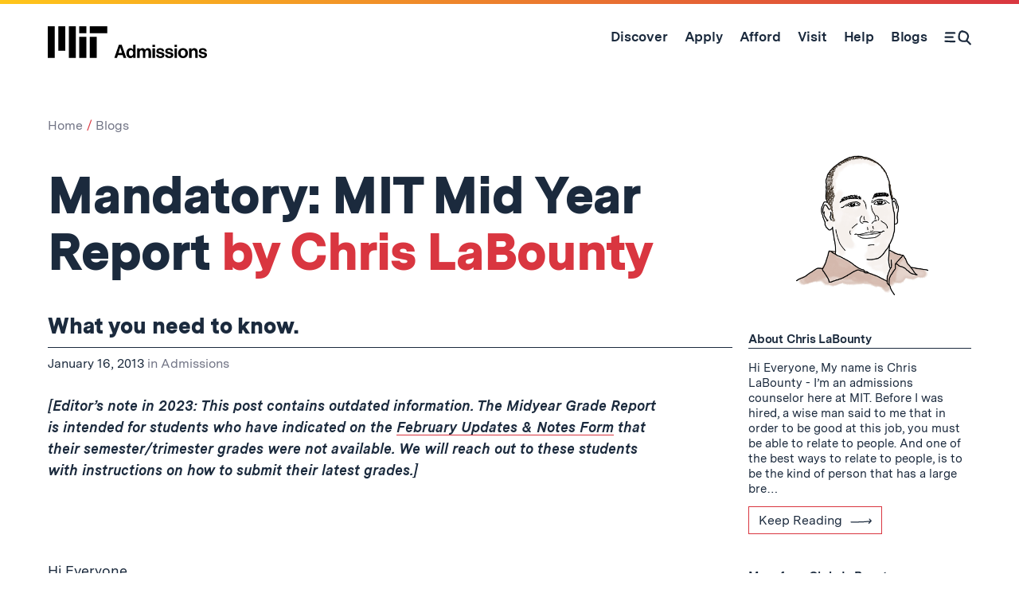

--- FILE ---
content_type: text/html; charset=UTF-8
request_url: https://mitadmissions.org/blogs/entry/mandatory-mit-mid-year-report/
body_size: 33115
content:
  
  <!doctype html>
<!--[if lt IE 7]><html class="no-js ie ie6 lt-ie10 lt-ie9 lt-ie8 lt-ie7" lang="en-US"> <![endif]-->
<!--[if IE 7]><html class="no-js ie ie7 lt-ie10 lt-ie9 lt-ie8" lang="en-US"> <![endif]-->
<!--[if IE 8]><html class="no-js ie ie8 lt-ie10 lt-ie9" lang="en-US"> <![endif]-->
<!--[if IE 9]><html class="no-js ie ie9 lt-ie10" lang="en-US"> <![endif]-->
<!--[if gt IE 9]><!-->
<html class="no-js gt-ie9" lang="en-US"> <!--<![endif]-->
<head>
      
  <!-- Global site tag (gtag.js) - Google Analytics -->
  <!-- Google tag (gtag.js) -->
  <script async src="https://www.googletagmanager.com/gtag/js?id=G-G61VQBBGXM"></script>
  <script>
    window.dataLayer = window.dataLayer || [];
    function gtag() {
      dataLayer.push(arguments);
    }

    gtag('js', new Date());
    gtag('config', 'G-G61VQBBGXM');
  </script>


  <meta charset="UTF-8"/>
  <title>Mandatory: MIT Mid Year Report | MIT Admissions</title>
  <meta name="description" content="At MIT Admissions, we recruit and enroll a talented and diverse class of undergraduates who will learn to use science, technology, and other areas of scholarship to serve the nation and the world in the 21st century.">
  <meta http-equiv="X-UA-Compatible" content="IE=edge"><script type="text/javascript">(window.NREUM||(NREUM={})).init={ajax:{deny_list:["bam.nr-data.net"]},feature_flags:["soft_nav"]};(window.NREUM||(NREUM={})).loader_config={licenseKey:"a4e8a8b9af",applicationID:"188032832",browserID:"188033721"};;/*! For license information please see nr-loader-rum-1.308.0.min.js.LICENSE.txt */
(()=>{var e,t,r={163:(e,t,r)=>{"use strict";r.d(t,{j:()=>E});var n=r(384),i=r(1741);var a=r(2555);r(860).K7.genericEvents;const s="experimental.resources",o="register",c=e=>{if(!e||"string"!=typeof e)return!1;try{document.createDocumentFragment().querySelector(e)}catch{return!1}return!0};var d=r(2614),u=r(944),l=r(8122);const f="[data-nr-mask]",g=e=>(0,l.a)(e,(()=>{const e={feature_flags:[],experimental:{allow_registered_children:!1,resources:!1},mask_selector:"*",block_selector:"[data-nr-block]",mask_input_options:{color:!1,date:!1,"datetime-local":!1,email:!1,month:!1,number:!1,range:!1,search:!1,tel:!1,text:!1,time:!1,url:!1,week:!1,textarea:!1,select:!1,password:!0}};return{ajax:{deny_list:void 0,block_internal:!0,enabled:!0,autoStart:!0},api:{get allow_registered_children(){return e.feature_flags.includes(o)||e.experimental.allow_registered_children},set allow_registered_children(t){e.experimental.allow_registered_children=t},duplicate_registered_data:!1},browser_consent_mode:{enabled:!1},distributed_tracing:{enabled:void 0,exclude_newrelic_header:void 0,cors_use_newrelic_header:void 0,cors_use_tracecontext_headers:void 0,allowed_origins:void 0},get feature_flags(){return e.feature_flags},set feature_flags(t){e.feature_flags=t},generic_events:{enabled:!0,autoStart:!0},harvest:{interval:30},jserrors:{enabled:!0,autoStart:!0},logging:{enabled:!0,autoStart:!0},metrics:{enabled:!0,autoStart:!0},obfuscate:void 0,page_action:{enabled:!0},page_view_event:{enabled:!0,autoStart:!0},page_view_timing:{enabled:!0,autoStart:!0},performance:{capture_marks:!1,capture_measures:!1,capture_detail:!0,resources:{get enabled(){return e.feature_flags.includes(s)||e.experimental.resources},set enabled(t){e.experimental.resources=t},asset_types:[],first_party_domains:[],ignore_newrelic:!0}},privacy:{cookies_enabled:!0},proxy:{assets:void 0,beacon:void 0},session:{expiresMs:d.wk,inactiveMs:d.BB},session_replay:{autoStart:!0,enabled:!1,preload:!1,sampling_rate:10,error_sampling_rate:100,collect_fonts:!1,inline_images:!1,fix_stylesheets:!0,mask_all_inputs:!0,get mask_text_selector(){return e.mask_selector},set mask_text_selector(t){c(t)?e.mask_selector="".concat(t,",").concat(f):""===t||null===t?e.mask_selector=f:(0,u.R)(5,t)},get block_class(){return"nr-block"},get ignore_class(){return"nr-ignore"},get mask_text_class(){return"nr-mask"},get block_selector(){return e.block_selector},set block_selector(t){c(t)?e.block_selector+=",".concat(t):""!==t&&(0,u.R)(6,t)},get mask_input_options(){return e.mask_input_options},set mask_input_options(t){t&&"object"==typeof t?e.mask_input_options={...t,password:!0}:(0,u.R)(7,t)}},session_trace:{enabled:!0,autoStart:!0},soft_navigations:{enabled:!0,autoStart:!0},spa:{enabled:!0,autoStart:!0},ssl:void 0,user_actions:{enabled:!0,elementAttributes:["id","className","tagName","type"]}}})());var p=r(6154),m=r(9324);let h=0;const v={buildEnv:m.F3,distMethod:m.Xs,version:m.xv,originTime:p.WN},b={consented:!1},y={appMetadata:{},get consented(){return this.session?.state?.consent||b.consented},set consented(e){b.consented=e},customTransaction:void 0,denyList:void 0,disabled:!1,harvester:void 0,isolatedBacklog:!1,isRecording:!1,loaderType:void 0,maxBytes:3e4,obfuscator:void 0,onerror:void 0,ptid:void 0,releaseIds:{},session:void 0,timeKeeper:void 0,registeredEntities:[],jsAttributesMetadata:{bytes:0},get harvestCount(){return++h}},_=e=>{const t=(0,l.a)(e,y),r=Object.keys(v).reduce((e,t)=>(e[t]={value:v[t],writable:!1,configurable:!0,enumerable:!0},e),{});return Object.defineProperties(t,r)};var w=r(5701);const x=e=>{const t=e.startsWith("http");e+="/",r.p=t?e:"https://"+e};var R=r(7836),k=r(3241);const A={accountID:void 0,trustKey:void 0,agentID:void 0,licenseKey:void 0,applicationID:void 0,xpid:void 0},S=e=>(0,l.a)(e,A),T=new Set;function E(e,t={},r,s){let{init:o,info:c,loader_config:d,runtime:u={},exposed:l=!0}=t;if(!c){const e=(0,n.pV)();o=e.init,c=e.info,d=e.loader_config}e.init=g(o||{}),e.loader_config=S(d||{}),c.jsAttributes??={},p.bv&&(c.jsAttributes.isWorker=!0),e.info=(0,a.D)(c);const f=e.init,m=[c.beacon,c.errorBeacon];T.has(e.agentIdentifier)||(f.proxy.assets&&(x(f.proxy.assets),m.push(f.proxy.assets)),f.proxy.beacon&&m.push(f.proxy.beacon),e.beacons=[...m],function(e){const t=(0,n.pV)();Object.getOwnPropertyNames(i.W.prototype).forEach(r=>{const n=i.W.prototype[r];if("function"!=typeof n||"constructor"===n)return;let a=t[r];e[r]&&!1!==e.exposed&&"micro-agent"!==e.runtime?.loaderType&&(t[r]=(...t)=>{const n=e[r](...t);return a?a(...t):n})})}(e),(0,n.US)("activatedFeatures",w.B)),u.denyList=[...f.ajax.deny_list||[],...f.ajax.block_internal?m:[]],u.ptid=e.agentIdentifier,u.loaderType=r,e.runtime=_(u),T.has(e.agentIdentifier)||(e.ee=R.ee.get(e.agentIdentifier),e.exposed=l,(0,k.W)({agentIdentifier:e.agentIdentifier,drained:!!w.B?.[e.agentIdentifier],type:"lifecycle",name:"initialize",feature:void 0,data:e.config})),T.add(e.agentIdentifier)}},384:(e,t,r)=>{"use strict";r.d(t,{NT:()=>s,US:()=>u,Zm:()=>o,bQ:()=>d,dV:()=>c,pV:()=>l});var n=r(6154),i=r(1863),a=r(1910);const s={beacon:"bam.nr-data.net",errorBeacon:"bam.nr-data.net"};function o(){return n.gm.NREUM||(n.gm.NREUM={}),void 0===n.gm.newrelic&&(n.gm.newrelic=n.gm.NREUM),n.gm.NREUM}function c(){let e=o();return e.o||(e.o={ST:n.gm.setTimeout,SI:n.gm.setImmediate||n.gm.setInterval,CT:n.gm.clearTimeout,XHR:n.gm.XMLHttpRequest,REQ:n.gm.Request,EV:n.gm.Event,PR:n.gm.Promise,MO:n.gm.MutationObserver,FETCH:n.gm.fetch,WS:n.gm.WebSocket},(0,a.i)(...Object.values(e.o))),e}function d(e,t){let r=o();r.initializedAgents??={},t.initializedAt={ms:(0,i.t)(),date:new Date},r.initializedAgents[e]=t}function u(e,t){o()[e]=t}function l(){return function(){let e=o();const t=e.info||{};e.info={beacon:s.beacon,errorBeacon:s.errorBeacon,...t}}(),function(){let e=o();const t=e.init||{};e.init={...t}}(),c(),function(){let e=o();const t=e.loader_config||{};e.loader_config={...t}}(),o()}},782:(e,t,r)=>{"use strict";r.d(t,{T:()=>n});const n=r(860).K7.pageViewTiming},860:(e,t,r)=>{"use strict";r.d(t,{$J:()=>u,K7:()=>c,P3:()=>d,XX:()=>i,Yy:()=>o,df:()=>a,qY:()=>n,v4:()=>s});const n="events",i="jserrors",a="browser/blobs",s="rum",o="browser/logs",c={ajax:"ajax",genericEvents:"generic_events",jserrors:i,logging:"logging",metrics:"metrics",pageAction:"page_action",pageViewEvent:"page_view_event",pageViewTiming:"page_view_timing",sessionReplay:"session_replay",sessionTrace:"session_trace",softNav:"soft_navigations",spa:"spa"},d={[c.pageViewEvent]:1,[c.pageViewTiming]:2,[c.metrics]:3,[c.jserrors]:4,[c.spa]:5,[c.ajax]:6,[c.sessionTrace]:7,[c.softNav]:8,[c.sessionReplay]:9,[c.logging]:10,[c.genericEvents]:11},u={[c.pageViewEvent]:s,[c.pageViewTiming]:n,[c.ajax]:n,[c.spa]:n,[c.softNav]:n,[c.metrics]:i,[c.jserrors]:i,[c.sessionTrace]:a,[c.sessionReplay]:a,[c.logging]:o,[c.genericEvents]:"ins"}},944:(e,t,r)=>{"use strict";r.d(t,{R:()=>i});var n=r(3241);function i(e,t){"function"==typeof console.debug&&(console.debug("New Relic Warning: https://github.com/newrelic/newrelic-browser-agent/blob/main/docs/warning-codes.md#".concat(e),t),(0,n.W)({agentIdentifier:null,drained:null,type:"data",name:"warn",feature:"warn",data:{code:e,secondary:t}}))}},1687:(e,t,r)=>{"use strict";r.d(t,{Ak:()=>d,Ze:()=>f,x3:()=>u});var n=r(3241),i=r(7836),a=r(3606),s=r(860),o=r(2646);const c={};function d(e,t){const r={staged:!1,priority:s.P3[t]||0};l(e),c[e].get(t)||c[e].set(t,r)}function u(e,t){e&&c[e]&&(c[e].get(t)&&c[e].delete(t),p(e,t,!1),c[e].size&&g(e))}function l(e){if(!e)throw new Error("agentIdentifier required");c[e]||(c[e]=new Map)}function f(e="",t="feature",r=!1){if(l(e),!e||!c[e].get(t)||r)return p(e,t);c[e].get(t).staged=!0,g(e)}function g(e){const t=Array.from(c[e]);t.every(([e,t])=>t.staged)&&(t.sort((e,t)=>e[1].priority-t[1].priority),t.forEach(([t])=>{c[e].delete(t),p(e,t)}))}function p(e,t,r=!0){const s=e?i.ee.get(e):i.ee,c=a.i.handlers;if(!s.aborted&&s.backlog&&c){if((0,n.W)({agentIdentifier:e,type:"lifecycle",name:"drain",feature:t}),r){const e=s.backlog[t],r=c[t];if(r){for(let t=0;e&&t<e.length;++t)m(e[t],r);Object.entries(r).forEach(([e,t])=>{Object.values(t||{}).forEach(t=>{t[0]?.on&&t[0]?.context()instanceof o.y&&t[0].on(e,t[1])})})}}s.isolatedBacklog||delete c[t],s.backlog[t]=null,s.emit("drain-"+t,[])}}function m(e,t){var r=e[1];Object.values(t[r]||{}).forEach(t=>{var r=e[0];if(t[0]===r){var n=t[1],i=e[3],a=e[2];n.apply(i,a)}})}},1738:(e,t,r)=>{"use strict";r.d(t,{U:()=>g,Y:()=>f});var n=r(3241),i=r(9908),a=r(1863),s=r(944),o=r(5701),c=r(3969),d=r(8362),u=r(860),l=r(4261);function f(e,t,r,a){const f=a||r;!f||f[e]&&f[e]!==d.d.prototype[e]||(f[e]=function(){(0,i.p)(c.xV,["API/"+e+"/called"],void 0,u.K7.metrics,r.ee),(0,n.W)({agentIdentifier:r.agentIdentifier,drained:!!o.B?.[r.agentIdentifier],type:"data",name:"api",feature:l.Pl+e,data:{}});try{return t.apply(this,arguments)}catch(e){(0,s.R)(23,e)}})}function g(e,t,r,n,s){const o=e.info;null===r?delete o.jsAttributes[t]:o.jsAttributes[t]=r,(s||null===r)&&(0,i.p)(l.Pl+n,[(0,a.t)(),t,r],void 0,"session",e.ee)}},1741:(e,t,r)=>{"use strict";r.d(t,{W:()=>a});var n=r(944),i=r(4261);class a{#e(e,...t){if(this[e]!==a.prototype[e])return this[e](...t);(0,n.R)(35,e)}addPageAction(e,t){return this.#e(i.hG,e,t)}register(e){return this.#e(i.eY,e)}recordCustomEvent(e,t){return this.#e(i.fF,e,t)}setPageViewName(e,t){return this.#e(i.Fw,e,t)}setCustomAttribute(e,t,r){return this.#e(i.cD,e,t,r)}noticeError(e,t){return this.#e(i.o5,e,t)}setUserId(e,t=!1){return this.#e(i.Dl,e,t)}setApplicationVersion(e){return this.#e(i.nb,e)}setErrorHandler(e){return this.#e(i.bt,e)}addRelease(e,t){return this.#e(i.k6,e,t)}log(e,t){return this.#e(i.$9,e,t)}start(){return this.#e(i.d3)}finished(e){return this.#e(i.BL,e)}recordReplay(){return this.#e(i.CH)}pauseReplay(){return this.#e(i.Tb)}addToTrace(e){return this.#e(i.U2,e)}setCurrentRouteName(e){return this.#e(i.PA,e)}interaction(e){return this.#e(i.dT,e)}wrapLogger(e,t,r){return this.#e(i.Wb,e,t,r)}measure(e,t){return this.#e(i.V1,e,t)}consent(e){return this.#e(i.Pv,e)}}},1863:(e,t,r)=>{"use strict";function n(){return Math.floor(performance.now())}r.d(t,{t:()=>n})},1910:(e,t,r)=>{"use strict";r.d(t,{i:()=>a});var n=r(944);const i=new Map;function a(...e){return e.every(e=>{if(i.has(e))return i.get(e);const t="function"==typeof e?e.toString():"",r=t.includes("[native code]"),a=t.includes("nrWrapper");return r||a||(0,n.R)(64,e?.name||t),i.set(e,r),r})}},2555:(e,t,r)=>{"use strict";r.d(t,{D:()=>o,f:()=>s});var n=r(384),i=r(8122);const a={beacon:n.NT.beacon,errorBeacon:n.NT.errorBeacon,licenseKey:void 0,applicationID:void 0,sa:void 0,queueTime:void 0,applicationTime:void 0,ttGuid:void 0,user:void 0,account:void 0,product:void 0,extra:void 0,jsAttributes:{},userAttributes:void 0,atts:void 0,transactionName:void 0,tNamePlain:void 0};function s(e){try{return!!e.licenseKey&&!!e.errorBeacon&&!!e.applicationID}catch(e){return!1}}const o=e=>(0,i.a)(e,a)},2614:(e,t,r)=>{"use strict";r.d(t,{BB:()=>s,H3:()=>n,g:()=>d,iL:()=>c,tS:()=>o,uh:()=>i,wk:()=>a});const n="NRBA",i="SESSION",a=144e5,s=18e5,o={STARTED:"session-started",PAUSE:"session-pause",RESET:"session-reset",RESUME:"session-resume",UPDATE:"session-update"},c={SAME_TAB:"same-tab",CROSS_TAB:"cross-tab"},d={OFF:0,FULL:1,ERROR:2}},2646:(e,t,r)=>{"use strict";r.d(t,{y:()=>n});class n{constructor(e){this.contextId=e}}},2843:(e,t,r)=>{"use strict";r.d(t,{G:()=>a,u:()=>i});var n=r(3878);function i(e,t=!1,r,i){(0,n.DD)("visibilitychange",function(){if(t)return void("hidden"===document.visibilityState&&e());e(document.visibilityState)},r,i)}function a(e,t,r){(0,n.sp)("pagehide",e,t,r)}},3241:(e,t,r)=>{"use strict";r.d(t,{W:()=>a});var n=r(6154);const i="newrelic";function a(e={}){try{n.gm.dispatchEvent(new CustomEvent(i,{detail:e}))}catch(e){}}},3606:(e,t,r)=>{"use strict";r.d(t,{i:()=>a});var n=r(9908);a.on=s;var i=a.handlers={};function a(e,t,r,a){s(a||n.d,i,e,t,r)}function s(e,t,r,i,a){a||(a="feature"),e||(e=n.d);var s=t[a]=t[a]||{};(s[r]=s[r]||[]).push([e,i])}},3878:(e,t,r)=>{"use strict";function n(e,t){return{capture:e,passive:!1,signal:t}}function i(e,t,r=!1,i){window.addEventListener(e,t,n(r,i))}function a(e,t,r=!1,i){document.addEventListener(e,t,n(r,i))}r.d(t,{DD:()=>a,jT:()=>n,sp:()=>i})},3969:(e,t,r)=>{"use strict";r.d(t,{TZ:()=>n,XG:()=>o,rs:()=>i,xV:()=>s,z_:()=>a});const n=r(860).K7.metrics,i="sm",a="cm",s="storeSupportabilityMetrics",o="storeEventMetrics"},4234:(e,t,r)=>{"use strict";r.d(t,{W:()=>a});var n=r(7836),i=r(1687);class a{constructor(e,t){this.agentIdentifier=e,this.ee=n.ee.get(e),this.featureName=t,this.blocked=!1}deregisterDrain(){(0,i.x3)(this.agentIdentifier,this.featureName)}}},4261:(e,t,r)=>{"use strict";r.d(t,{$9:()=>d,BL:()=>o,CH:()=>g,Dl:()=>_,Fw:()=>y,PA:()=>h,Pl:()=>n,Pv:()=>k,Tb:()=>l,U2:()=>a,V1:()=>R,Wb:()=>x,bt:()=>b,cD:()=>v,d3:()=>w,dT:()=>c,eY:()=>p,fF:()=>f,hG:()=>i,k6:()=>s,nb:()=>m,o5:()=>u});const n="api-",i="addPageAction",a="addToTrace",s="addRelease",o="finished",c="interaction",d="log",u="noticeError",l="pauseReplay",f="recordCustomEvent",g="recordReplay",p="register",m="setApplicationVersion",h="setCurrentRouteName",v="setCustomAttribute",b="setErrorHandler",y="setPageViewName",_="setUserId",w="start",x="wrapLogger",R="measure",k="consent"},5289:(e,t,r)=>{"use strict";r.d(t,{GG:()=>s,Qr:()=>c,sB:()=>o});var n=r(3878),i=r(6389);function a(){return"undefined"==typeof document||"complete"===document.readyState}function s(e,t){if(a())return e();const r=(0,i.J)(e),s=setInterval(()=>{a()&&(clearInterval(s),r())},500);(0,n.sp)("load",r,t)}function o(e){if(a())return e();(0,n.DD)("DOMContentLoaded",e)}function c(e){if(a())return e();(0,n.sp)("popstate",e)}},5607:(e,t,r)=>{"use strict";r.d(t,{W:()=>n});const n=(0,r(9566).bz)()},5701:(e,t,r)=>{"use strict";r.d(t,{B:()=>a,t:()=>s});var n=r(3241);const i=new Set,a={};function s(e,t){const r=t.agentIdentifier;a[r]??={},e&&"object"==typeof e&&(i.has(r)||(t.ee.emit("rumresp",[e]),a[r]=e,i.add(r),(0,n.W)({agentIdentifier:r,loaded:!0,drained:!0,type:"lifecycle",name:"load",feature:void 0,data:e})))}},6154:(e,t,r)=>{"use strict";r.d(t,{OF:()=>c,RI:()=>i,WN:()=>u,bv:()=>a,eN:()=>l,gm:()=>s,mw:()=>o,sb:()=>d});var n=r(1863);const i="undefined"!=typeof window&&!!window.document,a="undefined"!=typeof WorkerGlobalScope&&("undefined"!=typeof self&&self instanceof WorkerGlobalScope&&self.navigator instanceof WorkerNavigator||"undefined"!=typeof globalThis&&globalThis instanceof WorkerGlobalScope&&globalThis.navigator instanceof WorkerNavigator),s=i?window:"undefined"!=typeof WorkerGlobalScope&&("undefined"!=typeof self&&self instanceof WorkerGlobalScope&&self||"undefined"!=typeof globalThis&&globalThis instanceof WorkerGlobalScope&&globalThis),o=Boolean("hidden"===s?.document?.visibilityState),c=/iPad|iPhone|iPod/.test(s.navigator?.userAgent),d=c&&"undefined"==typeof SharedWorker,u=((()=>{const e=s.navigator?.userAgent?.match(/Firefox[/\s](\d+\.\d+)/);Array.isArray(e)&&e.length>=2&&e[1]})(),Date.now()-(0,n.t)()),l=()=>"undefined"!=typeof PerformanceNavigationTiming&&s?.performance?.getEntriesByType("navigation")?.[0]?.responseStart},6389:(e,t,r)=>{"use strict";function n(e,t=500,r={}){const n=r?.leading||!1;let i;return(...r)=>{n&&void 0===i&&(e.apply(this,r),i=setTimeout(()=>{i=clearTimeout(i)},t)),n||(clearTimeout(i),i=setTimeout(()=>{e.apply(this,r)},t))}}function i(e){let t=!1;return(...r)=>{t||(t=!0,e.apply(this,r))}}r.d(t,{J:()=>i,s:()=>n})},6630:(e,t,r)=>{"use strict";r.d(t,{T:()=>n});const n=r(860).K7.pageViewEvent},7699:(e,t,r)=>{"use strict";r.d(t,{It:()=>a,KC:()=>o,No:()=>i,qh:()=>s});var n=r(860);const i=16e3,a=1e6,s="SESSION_ERROR",o={[n.K7.logging]:!0,[n.K7.genericEvents]:!1,[n.K7.jserrors]:!1,[n.K7.ajax]:!1}},7836:(e,t,r)=>{"use strict";r.d(t,{P:()=>o,ee:()=>c});var n=r(384),i=r(8990),a=r(2646),s=r(5607);const o="nr@context:".concat(s.W),c=function e(t,r){var n={},s={},u={},l=!1;try{l=16===r.length&&d.initializedAgents?.[r]?.runtime.isolatedBacklog}catch(e){}var f={on:p,addEventListener:p,removeEventListener:function(e,t){var r=n[e];if(!r)return;for(var i=0;i<r.length;i++)r[i]===t&&r.splice(i,1)},emit:function(e,r,n,i,a){!1!==a&&(a=!0);if(c.aborted&&!i)return;t&&a&&t.emit(e,r,n);var o=g(n);m(e).forEach(e=>{e.apply(o,r)});var d=v()[s[e]];d&&d.push([f,e,r,o]);return o},get:h,listeners:m,context:g,buffer:function(e,t){const r=v();if(t=t||"feature",f.aborted)return;Object.entries(e||{}).forEach(([e,n])=>{s[n]=t,t in r||(r[t]=[])})},abort:function(){f._aborted=!0,Object.keys(f.backlog).forEach(e=>{delete f.backlog[e]})},isBuffering:function(e){return!!v()[s[e]]},debugId:r,backlog:l?{}:t&&"object"==typeof t.backlog?t.backlog:{},isolatedBacklog:l};return Object.defineProperty(f,"aborted",{get:()=>{let e=f._aborted||!1;return e||(t&&(e=t.aborted),e)}}),f;function g(e){return e&&e instanceof a.y?e:e?(0,i.I)(e,o,()=>new a.y(o)):new a.y(o)}function p(e,t){n[e]=m(e).concat(t)}function m(e){return n[e]||[]}function h(t){return u[t]=u[t]||e(f,t)}function v(){return f.backlog}}(void 0,"globalEE"),d=(0,n.Zm)();d.ee||(d.ee=c)},8122:(e,t,r)=>{"use strict";r.d(t,{a:()=>i});var n=r(944);function i(e,t){try{if(!e||"object"!=typeof e)return(0,n.R)(3);if(!t||"object"!=typeof t)return(0,n.R)(4);const r=Object.create(Object.getPrototypeOf(t),Object.getOwnPropertyDescriptors(t)),a=0===Object.keys(r).length?e:r;for(let s in a)if(void 0!==e[s])try{if(null===e[s]){r[s]=null;continue}Array.isArray(e[s])&&Array.isArray(t[s])?r[s]=Array.from(new Set([...e[s],...t[s]])):"object"==typeof e[s]&&"object"==typeof t[s]?r[s]=i(e[s],t[s]):r[s]=e[s]}catch(e){r[s]||(0,n.R)(1,e)}return r}catch(e){(0,n.R)(2,e)}}},8362:(e,t,r)=>{"use strict";r.d(t,{d:()=>a});var n=r(9566),i=r(1741);class a extends i.W{agentIdentifier=(0,n.LA)(16)}},8374:(e,t,r)=>{r.nc=(()=>{try{return document?.currentScript?.nonce}catch(e){}return""})()},8990:(e,t,r)=>{"use strict";r.d(t,{I:()=>i});var n=Object.prototype.hasOwnProperty;function i(e,t,r){if(n.call(e,t))return e[t];var i=r();if(Object.defineProperty&&Object.keys)try{return Object.defineProperty(e,t,{value:i,writable:!0,enumerable:!1}),i}catch(e){}return e[t]=i,i}},9324:(e,t,r)=>{"use strict";r.d(t,{F3:()=>i,Xs:()=>a,xv:()=>n});const n="1.308.0",i="PROD",a="CDN"},9566:(e,t,r)=>{"use strict";r.d(t,{LA:()=>o,bz:()=>s});var n=r(6154);const i="xxxxxxxx-xxxx-4xxx-yxxx-xxxxxxxxxxxx";function a(e,t){return e?15&e[t]:16*Math.random()|0}function s(){const e=n.gm?.crypto||n.gm?.msCrypto;let t,r=0;return e&&e.getRandomValues&&(t=e.getRandomValues(new Uint8Array(30))),i.split("").map(e=>"x"===e?a(t,r++).toString(16):"y"===e?(3&a()|8).toString(16):e).join("")}function o(e){const t=n.gm?.crypto||n.gm?.msCrypto;let r,i=0;t&&t.getRandomValues&&(r=t.getRandomValues(new Uint8Array(e)));const s=[];for(var o=0;o<e;o++)s.push(a(r,i++).toString(16));return s.join("")}},9908:(e,t,r)=>{"use strict";r.d(t,{d:()=>n,p:()=>i});var n=r(7836).ee.get("handle");function i(e,t,r,i,a){a?(a.buffer([e],i),a.emit(e,t,r)):(n.buffer([e],i),n.emit(e,t,r))}}},n={};function i(e){var t=n[e];if(void 0!==t)return t.exports;var a=n[e]={exports:{}};return r[e](a,a.exports,i),a.exports}i.m=r,i.d=(e,t)=>{for(var r in t)i.o(t,r)&&!i.o(e,r)&&Object.defineProperty(e,r,{enumerable:!0,get:t[r]})},i.f={},i.e=e=>Promise.all(Object.keys(i.f).reduce((t,r)=>(i.f[r](e,t),t),[])),i.u=e=>"nr-rum-1.308.0.min.js",i.o=(e,t)=>Object.prototype.hasOwnProperty.call(e,t),e={},t="NRBA-1.308.0.PROD:",i.l=(r,n,a,s)=>{if(e[r])e[r].push(n);else{var o,c;if(void 0!==a)for(var d=document.getElementsByTagName("script"),u=0;u<d.length;u++){var l=d[u];if(l.getAttribute("src")==r||l.getAttribute("data-webpack")==t+a){o=l;break}}if(!o){c=!0;var f={296:"sha512-+MIMDsOcckGXa1EdWHqFNv7P+JUkd5kQwCBr3KE6uCvnsBNUrdSt4a/3/L4j4TxtnaMNjHpza2/erNQbpacJQA=="};(o=document.createElement("script")).charset="utf-8",i.nc&&o.setAttribute("nonce",i.nc),o.setAttribute("data-webpack",t+a),o.src=r,0!==o.src.indexOf(window.location.origin+"/")&&(o.crossOrigin="anonymous"),f[s]&&(o.integrity=f[s])}e[r]=[n];var g=(t,n)=>{o.onerror=o.onload=null,clearTimeout(p);var i=e[r];if(delete e[r],o.parentNode&&o.parentNode.removeChild(o),i&&i.forEach(e=>e(n)),t)return t(n)},p=setTimeout(g.bind(null,void 0,{type:"timeout",target:o}),12e4);o.onerror=g.bind(null,o.onerror),o.onload=g.bind(null,o.onload),c&&document.head.appendChild(o)}},i.r=e=>{"undefined"!=typeof Symbol&&Symbol.toStringTag&&Object.defineProperty(e,Symbol.toStringTag,{value:"Module"}),Object.defineProperty(e,"__esModule",{value:!0})},i.p="https://js-agent.newrelic.com/",(()=>{var e={374:0,840:0};i.f.j=(t,r)=>{var n=i.o(e,t)?e[t]:void 0;if(0!==n)if(n)r.push(n[2]);else{var a=new Promise((r,i)=>n=e[t]=[r,i]);r.push(n[2]=a);var s=i.p+i.u(t),o=new Error;i.l(s,r=>{if(i.o(e,t)&&(0!==(n=e[t])&&(e[t]=void 0),n)){var a=r&&("load"===r.type?"missing":r.type),s=r&&r.target&&r.target.src;o.message="Loading chunk "+t+" failed: ("+a+": "+s+")",o.name="ChunkLoadError",o.type=a,o.request=s,n[1](o)}},"chunk-"+t,t)}};var t=(t,r)=>{var n,a,[s,o,c]=r,d=0;if(s.some(t=>0!==e[t])){for(n in o)i.o(o,n)&&(i.m[n]=o[n]);if(c)c(i)}for(t&&t(r);d<s.length;d++)a=s[d],i.o(e,a)&&e[a]&&e[a][0](),e[a]=0},r=self["webpackChunk:NRBA-1.308.0.PROD"]=self["webpackChunk:NRBA-1.308.0.PROD"]||[];r.forEach(t.bind(null,0)),r.push=t.bind(null,r.push.bind(r))})(),(()=>{"use strict";i(8374);var e=i(8362),t=i(860);const r=Object.values(t.K7);var n=i(163);var a=i(9908),s=i(1863),o=i(4261),c=i(1738);var d=i(1687),u=i(4234),l=i(5289),f=i(6154),g=i(944),p=i(384);const m=e=>f.RI&&!0===e?.privacy.cookies_enabled;function h(e){return!!(0,p.dV)().o.MO&&m(e)&&!0===e?.session_trace.enabled}var v=i(6389),b=i(7699);class y extends u.W{constructor(e,t){super(e.agentIdentifier,t),this.agentRef=e,this.abortHandler=void 0,this.featAggregate=void 0,this.loadedSuccessfully=void 0,this.onAggregateImported=new Promise(e=>{this.loadedSuccessfully=e}),this.deferred=Promise.resolve(),!1===e.init[this.featureName].autoStart?this.deferred=new Promise((t,r)=>{this.ee.on("manual-start-all",(0,v.J)(()=>{(0,d.Ak)(e.agentIdentifier,this.featureName),t()}))}):(0,d.Ak)(e.agentIdentifier,t)}importAggregator(e,t,r={}){if(this.featAggregate)return;const n=async()=>{let n;await this.deferred;try{if(m(e.init)){const{setupAgentSession:t}=await i.e(296).then(i.bind(i,3305));n=t(e)}}catch(e){(0,g.R)(20,e),this.ee.emit("internal-error",[e]),(0,a.p)(b.qh,[e],void 0,this.featureName,this.ee)}try{if(!this.#t(this.featureName,n,e.init))return(0,d.Ze)(this.agentIdentifier,this.featureName),void this.loadedSuccessfully(!1);const{Aggregate:i}=await t();this.featAggregate=new i(e,r),e.runtime.harvester.initializedAggregates.push(this.featAggregate),this.loadedSuccessfully(!0)}catch(e){(0,g.R)(34,e),this.abortHandler?.(),(0,d.Ze)(this.agentIdentifier,this.featureName,!0),this.loadedSuccessfully(!1),this.ee&&this.ee.abort()}};f.RI?(0,l.GG)(()=>n(),!0):n()}#t(e,r,n){if(this.blocked)return!1;switch(e){case t.K7.sessionReplay:return h(n)&&!!r;case t.K7.sessionTrace:return!!r;default:return!0}}}var _=i(6630),w=i(2614),x=i(3241);class R extends y{static featureName=_.T;constructor(e){var t;super(e,_.T),this.setupInspectionEvents(e.agentIdentifier),t=e,(0,c.Y)(o.Fw,function(e,r){"string"==typeof e&&("/"!==e.charAt(0)&&(e="/"+e),t.runtime.customTransaction=(r||"http://custom.transaction")+e,(0,a.p)(o.Pl+o.Fw,[(0,s.t)()],void 0,void 0,t.ee))},t),this.importAggregator(e,()=>i.e(296).then(i.bind(i,3943)))}setupInspectionEvents(e){const t=(t,r)=>{t&&(0,x.W)({agentIdentifier:e,timeStamp:t.timeStamp,loaded:"complete"===t.target.readyState,type:"window",name:r,data:t.target.location+""})};(0,l.sB)(e=>{t(e,"DOMContentLoaded")}),(0,l.GG)(e=>{t(e,"load")}),(0,l.Qr)(e=>{t(e,"navigate")}),this.ee.on(w.tS.UPDATE,(t,r)=>{(0,x.W)({agentIdentifier:e,type:"lifecycle",name:"session",data:r})})}}class k extends e.d{constructor(e){var t;(super(),f.gm)?(this.features={},(0,p.bQ)(this.agentIdentifier,this),this.desiredFeatures=new Set(e.features||[]),this.desiredFeatures.add(R),(0,n.j)(this,e,e.loaderType||"agent"),t=this,(0,c.Y)(o.cD,function(e,r,n=!1){if("string"==typeof e){if(["string","number","boolean"].includes(typeof r)||null===r)return(0,c.U)(t,e,r,o.cD,n);(0,g.R)(40,typeof r)}else(0,g.R)(39,typeof e)},t),function(e){(0,c.Y)(o.Dl,function(t,r=!1){if("string"!=typeof t&&null!==t)return void(0,g.R)(41,typeof t);const n=e.info.jsAttributes["enduser.id"];r&&null!=n&&n!==t?(0,a.p)(o.Pl+"setUserIdAndResetSession",[t],void 0,"session",e.ee):(0,c.U)(e,"enduser.id",t,o.Dl,!0)},e)}(this),function(e){(0,c.Y)(o.nb,function(t){if("string"==typeof t||null===t)return(0,c.U)(e,"application.version",t,o.nb,!1);(0,g.R)(42,typeof t)},e)}(this),function(e){(0,c.Y)(o.d3,function(){e.ee.emit("manual-start-all")},e)}(this),function(e){(0,c.Y)(o.Pv,function(t=!0){if("boolean"==typeof t){if((0,a.p)(o.Pl+o.Pv,[t],void 0,"session",e.ee),e.runtime.consented=t,t){const t=e.features.page_view_event;t.onAggregateImported.then(e=>{const r=t.featAggregate;e&&!r.sentRum&&r.sendRum()})}}else(0,g.R)(65,typeof t)},e)}(this),this.run()):(0,g.R)(21)}get config(){return{info:this.info,init:this.init,loader_config:this.loader_config,runtime:this.runtime}}get api(){return this}run(){try{const e=function(e){const t={};return r.forEach(r=>{t[r]=!!e[r]?.enabled}),t}(this.init),n=[...this.desiredFeatures];n.sort((e,r)=>t.P3[e.featureName]-t.P3[r.featureName]),n.forEach(r=>{if(!e[r.featureName]&&r.featureName!==t.K7.pageViewEvent)return;if(r.featureName===t.K7.spa)return void(0,g.R)(67);const n=function(e){switch(e){case t.K7.ajax:return[t.K7.jserrors];case t.K7.sessionTrace:return[t.K7.ajax,t.K7.pageViewEvent];case t.K7.sessionReplay:return[t.K7.sessionTrace];case t.K7.pageViewTiming:return[t.K7.pageViewEvent];default:return[]}}(r.featureName).filter(e=>!(e in this.features));n.length>0&&(0,g.R)(36,{targetFeature:r.featureName,missingDependencies:n}),this.features[r.featureName]=new r(this)})}catch(e){(0,g.R)(22,e);for(const e in this.features)this.features[e].abortHandler?.();const t=(0,p.Zm)();delete t.initializedAgents[this.agentIdentifier]?.features,delete this.sharedAggregator;return t.ee.get(this.agentIdentifier).abort(),!1}}}var A=i(2843),S=i(782);class T extends y{static featureName=S.T;constructor(e){super(e,S.T),f.RI&&((0,A.u)(()=>(0,a.p)("docHidden",[(0,s.t)()],void 0,S.T,this.ee),!0),(0,A.G)(()=>(0,a.p)("winPagehide",[(0,s.t)()],void 0,S.T,this.ee)),this.importAggregator(e,()=>i.e(296).then(i.bind(i,2117))))}}var E=i(3969);class I extends y{static featureName=E.TZ;constructor(e){super(e,E.TZ),f.RI&&document.addEventListener("securitypolicyviolation",e=>{(0,a.p)(E.xV,["Generic/CSPViolation/Detected"],void 0,this.featureName,this.ee)}),this.importAggregator(e,()=>i.e(296).then(i.bind(i,9623)))}}new k({features:[R,T,I],loaderType:"lite"})})()})();</script>
  <meta name="viewport" content="width=device-width, initial-scale=1.0">

  <!-- Open Graph (Facebook) -->
  <meta property="og:site_name" content="MIT Admissions">
  <meta property="og:site" content="https://mitadmissions.org">
  <meta property="og:locale" content="en_us">
  <meta property="og:type" content="website">
  <meta property="og:title" content="Mandatory: MIT Mid Year Report | MIT Admissions">
  <meta property="og:url" content="https://mitadmissions.org/blogs/entry/mandatory-mit-mid-year-report/">
  <meta property="og:image" content="https://mitadmissions.org/wp-content/themes/mit-admissions-theme/static/img/social-logo.jpg?v=3">
  <meta property="og:description" content="What you need to know.">

  <!-- Twitter Card -->
  <meta name="twitter:card" content="summary_large_image">
  <meta name="twitter:site" content="@MIT">
  <meta name="twitter:title" content="Mandatory: MIT Mid Year Report | MIT Admissions">
  <meta name="twitter:description" content="What you need to know.">
  <meta name="twitter:image" content="https://mitadmissions.org/wp-content/themes/mit-admissions-theme/static/img/social-logo.jpg?v=3">

  <link rel="apple-touch-icon" sizes="57x57"
        href="https://mitadmissions.org/wp-content/themes/mit-admissions-theme/static/img/favicon/apple-icon-57x57.png?v=1.3.8">
  <link rel="apple-touch-icon" sizes="60x60"
        href="https://mitadmissions.org/wp-content/themes/mit-admissions-theme/static/img/favicon/apple-icon-60x60.png?v=1.3.8">
  <link rel="apple-touch-icon" sizes="72x72"
        href="https://mitadmissions.org/wp-content/themes/mit-admissions-theme/static/img/favicon/apple-icon-72x72.png?v=1.3.8">
  <link rel="apple-touch-icon" sizes="76x76"
        href="https://mitadmissions.org/wp-content/themes/mit-admissions-theme/static/img/favicon/apple-icon-76x76.png?v=1.3.8">
  <link rel="apple-touch-icon" sizes="114x114"
        href="https://mitadmissions.org/wp-content/themes/mit-admissions-theme/static/img/favicon/apple-icon-114x114.png?v=1.3.8">
  <link rel="apple-touch-icon" sizes="120x120"
        href="https://mitadmissions.org/wp-content/themes/mit-admissions-theme/static/img/favicon/apple-icon-120x120.png?v=1.3.8">
  <link rel="apple-touch-icon" sizes="144x144"
        href="https://mitadmissions.org/wp-content/themes/mit-admissions-theme/static/img/favicon/apple-icon-144x144.png?v=1.3.8">
  <link rel="apple-touch-icon" sizes="152x152"
        href="https://mitadmissions.org/wp-content/themes/mit-admissions-theme/static/img/favicon/apple-icon-152x152.png?v=1.3.8">
  <link rel="apple-touch-icon" sizes="180x180"
        href="https://mitadmissions.org/wp-content/themes/mit-admissions-theme/static/img/favicon/apple-icon-180x180.png?v=1.3.8">
  <link rel="icon" type="image/png" sizes="192x192"
        href="https://mitadmissions.org/wp-content/themes/mit-admissions-theme/static/img/favicon/android-icon-192x192.png?v=1.3.8">
  <link rel="icon" type="image/png" sizes="32x32"
        href="https://mitadmissions.org/wp-content/themes/mit-admissions-theme/static/img/favicon/favicon-32x32.png?v=1.3.8">
  <link rel="icon" type="image/png" sizes="96x96"
        href="https://mitadmissions.org/wp-content/themes/mit-admissions-theme/static/img/favicon/favicon-96x96.png?v=1.3.8">
  <link rel="icon" type="image/png" sizes="16x16"
        href="https://mitadmissions.org/wp-content/themes/mit-admissions-theme/static/img/favicon/favicon-16x16.png?v=1.3.8">
  <meta name="msapplication-TileColor" content="#ffffff">
  <meta name="msapplication-TileImage" content="https://mitadmissions.org/wp-content/themes/mit-admissions-theme/static/img/favicon/ms-icon-144x144.png">
  <meta name="theme-color" content="#ffffff">


  <!--[if gt IE 8]><!-->
  <link rel="stylesheet" type="text/css" href="https://mitadmissions.org/wp-content/themes/mit-admissions-theme/static/dist/style.css?v=1.3.8"
        media="screen, print"/> <!--<![endif]-->

  <!--[if lt IE 9]><link rel="stylesheet" type="text/css" href="https://mitadmissions.org/wp-content/themes/mit-admissions-theme/static/dist/ie-7-8.css"  media="screen, print" /> <![endif]-->

  <meta name='robots' content='max-image-preview:large' />
	<style>img:is([sizes="auto" i], [sizes^="auto," i]) { contain-intrinsic-size: 3000px 1500px }</style>
	<link rel='dns-prefetch' href='//mitadmissions.org' />
<script type="text/javascript">
/* <![CDATA[ */
window._wpemojiSettings = {"baseUrl":"https:\/\/s.w.org\/images\/core\/emoji\/16.0.1\/72x72\/","ext":".png","svgUrl":"https:\/\/s.w.org\/images\/core\/emoji\/16.0.1\/svg\/","svgExt":".svg","source":{"concatemoji":"https:\/\/mitadmissions.org\/wp-includes\/js\/wp-emoji-release.min.js?ver=6.8.3"}};
/*! This file is auto-generated */
!function(s,n){var o,i,e;function c(e){try{var t={supportTests:e,timestamp:(new Date).valueOf()};sessionStorage.setItem(o,JSON.stringify(t))}catch(e){}}function p(e,t,n){e.clearRect(0,0,e.canvas.width,e.canvas.height),e.fillText(t,0,0);var t=new Uint32Array(e.getImageData(0,0,e.canvas.width,e.canvas.height).data),a=(e.clearRect(0,0,e.canvas.width,e.canvas.height),e.fillText(n,0,0),new Uint32Array(e.getImageData(0,0,e.canvas.width,e.canvas.height).data));return t.every(function(e,t){return e===a[t]})}function u(e,t){e.clearRect(0,0,e.canvas.width,e.canvas.height),e.fillText(t,0,0);for(var n=e.getImageData(16,16,1,1),a=0;a<n.data.length;a++)if(0!==n.data[a])return!1;return!0}function f(e,t,n,a){switch(t){case"flag":return n(e,"\ud83c\udff3\ufe0f\u200d\u26a7\ufe0f","\ud83c\udff3\ufe0f\u200b\u26a7\ufe0f")?!1:!n(e,"\ud83c\udde8\ud83c\uddf6","\ud83c\udde8\u200b\ud83c\uddf6")&&!n(e,"\ud83c\udff4\udb40\udc67\udb40\udc62\udb40\udc65\udb40\udc6e\udb40\udc67\udb40\udc7f","\ud83c\udff4\u200b\udb40\udc67\u200b\udb40\udc62\u200b\udb40\udc65\u200b\udb40\udc6e\u200b\udb40\udc67\u200b\udb40\udc7f");case"emoji":return!a(e,"\ud83e\udedf")}return!1}function g(e,t,n,a){var r="undefined"!=typeof WorkerGlobalScope&&self instanceof WorkerGlobalScope?new OffscreenCanvas(300,150):s.createElement("canvas"),o=r.getContext("2d",{willReadFrequently:!0}),i=(o.textBaseline="top",o.font="600 32px Arial",{});return e.forEach(function(e){i[e]=t(o,e,n,a)}),i}function t(e){var t=s.createElement("script");t.src=e,t.defer=!0,s.head.appendChild(t)}"undefined"!=typeof Promise&&(o="wpEmojiSettingsSupports",i=["flag","emoji"],n.supports={everything:!0,everythingExceptFlag:!0},e=new Promise(function(e){s.addEventListener("DOMContentLoaded",e,{once:!0})}),new Promise(function(t){var n=function(){try{var e=JSON.parse(sessionStorage.getItem(o));if("object"==typeof e&&"number"==typeof e.timestamp&&(new Date).valueOf()<e.timestamp+604800&&"object"==typeof e.supportTests)return e.supportTests}catch(e){}return null}();if(!n){if("undefined"!=typeof Worker&&"undefined"!=typeof OffscreenCanvas&&"undefined"!=typeof URL&&URL.createObjectURL&&"undefined"!=typeof Blob)try{var e="postMessage("+g.toString()+"("+[JSON.stringify(i),f.toString(),p.toString(),u.toString()].join(",")+"));",a=new Blob([e],{type:"text/javascript"}),r=new Worker(URL.createObjectURL(a),{name:"wpTestEmojiSupports"});return void(r.onmessage=function(e){c(n=e.data),r.terminate(),t(n)})}catch(e){}c(n=g(i,f,p,u))}t(n)}).then(function(e){for(var t in e)n.supports[t]=e[t],n.supports.everything=n.supports.everything&&n.supports[t],"flag"!==t&&(n.supports.everythingExceptFlag=n.supports.everythingExceptFlag&&n.supports[t]);n.supports.everythingExceptFlag=n.supports.everythingExceptFlag&&!n.supports.flag,n.DOMReady=!1,n.readyCallback=function(){n.DOMReady=!0}}).then(function(){return e}).then(function(){var e;n.supports.everything||(n.readyCallback(),(e=n.source||{}).concatemoji?t(e.concatemoji):e.wpemoji&&e.twemoji&&(t(e.twemoji),t(e.wpemoji)))}))}((window,document),window._wpemojiSettings);
/* ]]> */
</script>
<style id='wp-emoji-styles-inline-css' type='text/css'>

	img.wp-smiley, img.emoji {
		display: inline !important;
		border: none !important;
		box-shadow: none !important;
		height: 1em !important;
		width: 1em !important;
		margin: 0 0.07em !important;
		vertical-align: -0.1em !important;
		background: none !important;
		padding: 0 !important;
	}
</style>
<link rel='stylesheet' id='wp-block-library-css' href='https://mitadmissions.org/wp-includes/css/dist/block-library/style.min.css?ver=6.8.3' type='text/css' media='all' />
<style id='classic-theme-styles-inline-css' type='text/css'>
/*! This file is auto-generated */
.wp-block-button__link{color:#fff;background-color:#32373c;border-radius:9999px;box-shadow:none;text-decoration:none;padding:calc(.667em + 2px) calc(1.333em + 2px);font-size:1.125em}.wp-block-file__button{background:#32373c;color:#fff;text-decoration:none}
</style>
<style id='global-styles-inline-css' type='text/css'>
:root{--wp--preset--aspect-ratio--square: 1;--wp--preset--aspect-ratio--4-3: 4/3;--wp--preset--aspect-ratio--3-4: 3/4;--wp--preset--aspect-ratio--3-2: 3/2;--wp--preset--aspect-ratio--2-3: 2/3;--wp--preset--aspect-ratio--16-9: 16/9;--wp--preset--aspect-ratio--9-16: 9/16;--wp--preset--color--black: #000000;--wp--preset--color--cyan-bluish-gray: #abb8c3;--wp--preset--color--white: #ffffff;--wp--preset--color--pale-pink: #f78da7;--wp--preset--color--vivid-red: #cf2e2e;--wp--preset--color--luminous-vivid-orange: #ff6900;--wp--preset--color--luminous-vivid-amber: #fcb900;--wp--preset--color--light-green-cyan: #7bdcb5;--wp--preset--color--vivid-green-cyan: #00d084;--wp--preset--color--pale-cyan-blue: #8ed1fc;--wp--preset--color--vivid-cyan-blue: #0693e3;--wp--preset--color--vivid-purple: #9b51e0;--wp--preset--gradient--vivid-cyan-blue-to-vivid-purple: linear-gradient(135deg,rgba(6,147,227,1) 0%,rgb(155,81,224) 100%);--wp--preset--gradient--light-green-cyan-to-vivid-green-cyan: linear-gradient(135deg,rgb(122,220,180) 0%,rgb(0,208,130) 100%);--wp--preset--gradient--luminous-vivid-amber-to-luminous-vivid-orange: linear-gradient(135deg,rgba(252,185,0,1) 0%,rgba(255,105,0,1) 100%);--wp--preset--gradient--luminous-vivid-orange-to-vivid-red: linear-gradient(135deg,rgba(255,105,0,1) 0%,rgb(207,46,46) 100%);--wp--preset--gradient--very-light-gray-to-cyan-bluish-gray: linear-gradient(135deg,rgb(238,238,238) 0%,rgb(169,184,195) 100%);--wp--preset--gradient--cool-to-warm-spectrum: linear-gradient(135deg,rgb(74,234,220) 0%,rgb(151,120,209) 20%,rgb(207,42,186) 40%,rgb(238,44,130) 60%,rgb(251,105,98) 80%,rgb(254,248,76) 100%);--wp--preset--gradient--blush-light-purple: linear-gradient(135deg,rgb(255,206,236) 0%,rgb(152,150,240) 100%);--wp--preset--gradient--blush-bordeaux: linear-gradient(135deg,rgb(254,205,165) 0%,rgb(254,45,45) 50%,rgb(107,0,62) 100%);--wp--preset--gradient--luminous-dusk: linear-gradient(135deg,rgb(255,203,112) 0%,rgb(199,81,192) 50%,rgb(65,88,208) 100%);--wp--preset--gradient--pale-ocean: linear-gradient(135deg,rgb(255,245,203) 0%,rgb(182,227,212) 50%,rgb(51,167,181) 100%);--wp--preset--gradient--electric-grass: linear-gradient(135deg,rgb(202,248,128) 0%,rgb(113,206,126) 100%);--wp--preset--gradient--midnight: linear-gradient(135deg,rgb(2,3,129) 0%,rgb(40,116,252) 100%);--wp--preset--font-size--small: 13px;--wp--preset--font-size--medium: 20px;--wp--preset--font-size--large: 36px;--wp--preset--font-size--x-large: 42px;--wp--preset--spacing--20: 0.44rem;--wp--preset--spacing--30: 0.67rem;--wp--preset--spacing--40: 1rem;--wp--preset--spacing--50: 1.5rem;--wp--preset--spacing--60: 2.25rem;--wp--preset--spacing--70: 3.38rem;--wp--preset--spacing--80: 5.06rem;--wp--preset--shadow--natural: 6px 6px 9px rgba(0, 0, 0, 0.2);--wp--preset--shadow--deep: 12px 12px 50px rgba(0, 0, 0, 0.4);--wp--preset--shadow--sharp: 6px 6px 0px rgba(0, 0, 0, 0.2);--wp--preset--shadow--outlined: 6px 6px 0px -3px rgba(255, 255, 255, 1), 6px 6px rgba(0, 0, 0, 1);--wp--preset--shadow--crisp: 6px 6px 0px rgba(0, 0, 0, 1);}:where(.is-layout-flex){gap: 0.5em;}:where(.is-layout-grid){gap: 0.5em;}body .is-layout-flex{display: flex;}.is-layout-flex{flex-wrap: wrap;align-items: center;}.is-layout-flex > :is(*, div){margin: 0;}body .is-layout-grid{display: grid;}.is-layout-grid > :is(*, div){margin: 0;}:where(.wp-block-columns.is-layout-flex){gap: 2em;}:where(.wp-block-columns.is-layout-grid){gap: 2em;}:where(.wp-block-post-template.is-layout-flex){gap: 1.25em;}:where(.wp-block-post-template.is-layout-grid){gap: 1.25em;}.has-black-color{color: var(--wp--preset--color--black) !important;}.has-cyan-bluish-gray-color{color: var(--wp--preset--color--cyan-bluish-gray) !important;}.has-white-color{color: var(--wp--preset--color--white) !important;}.has-pale-pink-color{color: var(--wp--preset--color--pale-pink) !important;}.has-vivid-red-color{color: var(--wp--preset--color--vivid-red) !important;}.has-luminous-vivid-orange-color{color: var(--wp--preset--color--luminous-vivid-orange) !important;}.has-luminous-vivid-amber-color{color: var(--wp--preset--color--luminous-vivid-amber) !important;}.has-light-green-cyan-color{color: var(--wp--preset--color--light-green-cyan) !important;}.has-vivid-green-cyan-color{color: var(--wp--preset--color--vivid-green-cyan) !important;}.has-pale-cyan-blue-color{color: var(--wp--preset--color--pale-cyan-blue) !important;}.has-vivid-cyan-blue-color{color: var(--wp--preset--color--vivid-cyan-blue) !important;}.has-vivid-purple-color{color: var(--wp--preset--color--vivid-purple) !important;}.has-black-background-color{background-color: var(--wp--preset--color--black) !important;}.has-cyan-bluish-gray-background-color{background-color: var(--wp--preset--color--cyan-bluish-gray) !important;}.has-white-background-color{background-color: var(--wp--preset--color--white) !important;}.has-pale-pink-background-color{background-color: var(--wp--preset--color--pale-pink) !important;}.has-vivid-red-background-color{background-color: var(--wp--preset--color--vivid-red) !important;}.has-luminous-vivid-orange-background-color{background-color: var(--wp--preset--color--luminous-vivid-orange) !important;}.has-luminous-vivid-amber-background-color{background-color: var(--wp--preset--color--luminous-vivid-amber) !important;}.has-light-green-cyan-background-color{background-color: var(--wp--preset--color--light-green-cyan) !important;}.has-vivid-green-cyan-background-color{background-color: var(--wp--preset--color--vivid-green-cyan) !important;}.has-pale-cyan-blue-background-color{background-color: var(--wp--preset--color--pale-cyan-blue) !important;}.has-vivid-cyan-blue-background-color{background-color: var(--wp--preset--color--vivid-cyan-blue) !important;}.has-vivid-purple-background-color{background-color: var(--wp--preset--color--vivid-purple) !important;}.has-black-border-color{border-color: var(--wp--preset--color--black) !important;}.has-cyan-bluish-gray-border-color{border-color: var(--wp--preset--color--cyan-bluish-gray) !important;}.has-white-border-color{border-color: var(--wp--preset--color--white) !important;}.has-pale-pink-border-color{border-color: var(--wp--preset--color--pale-pink) !important;}.has-vivid-red-border-color{border-color: var(--wp--preset--color--vivid-red) !important;}.has-luminous-vivid-orange-border-color{border-color: var(--wp--preset--color--luminous-vivid-orange) !important;}.has-luminous-vivid-amber-border-color{border-color: var(--wp--preset--color--luminous-vivid-amber) !important;}.has-light-green-cyan-border-color{border-color: var(--wp--preset--color--light-green-cyan) !important;}.has-vivid-green-cyan-border-color{border-color: var(--wp--preset--color--vivid-green-cyan) !important;}.has-pale-cyan-blue-border-color{border-color: var(--wp--preset--color--pale-cyan-blue) !important;}.has-vivid-cyan-blue-border-color{border-color: var(--wp--preset--color--vivid-cyan-blue) !important;}.has-vivid-purple-border-color{border-color: var(--wp--preset--color--vivid-purple) !important;}.has-vivid-cyan-blue-to-vivid-purple-gradient-background{background: var(--wp--preset--gradient--vivid-cyan-blue-to-vivid-purple) !important;}.has-light-green-cyan-to-vivid-green-cyan-gradient-background{background: var(--wp--preset--gradient--light-green-cyan-to-vivid-green-cyan) !important;}.has-luminous-vivid-amber-to-luminous-vivid-orange-gradient-background{background: var(--wp--preset--gradient--luminous-vivid-amber-to-luminous-vivid-orange) !important;}.has-luminous-vivid-orange-to-vivid-red-gradient-background{background: var(--wp--preset--gradient--luminous-vivid-orange-to-vivid-red) !important;}.has-very-light-gray-to-cyan-bluish-gray-gradient-background{background: var(--wp--preset--gradient--very-light-gray-to-cyan-bluish-gray) !important;}.has-cool-to-warm-spectrum-gradient-background{background: var(--wp--preset--gradient--cool-to-warm-spectrum) !important;}.has-blush-light-purple-gradient-background{background: var(--wp--preset--gradient--blush-light-purple) !important;}.has-blush-bordeaux-gradient-background{background: var(--wp--preset--gradient--blush-bordeaux) !important;}.has-luminous-dusk-gradient-background{background: var(--wp--preset--gradient--luminous-dusk) !important;}.has-pale-ocean-gradient-background{background: var(--wp--preset--gradient--pale-ocean) !important;}.has-electric-grass-gradient-background{background: var(--wp--preset--gradient--electric-grass) !important;}.has-midnight-gradient-background{background: var(--wp--preset--gradient--midnight) !important;}.has-small-font-size{font-size: var(--wp--preset--font-size--small) !important;}.has-medium-font-size{font-size: var(--wp--preset--font-size--medium) !important;}.has-large-font-size{font-size: var(--wp--preset--font-size--large) !important;}.has-x-large-font-size{font-size: var(--wp--preset--font-size--x-large) !important;}
:where(.wp-block-post-template.is-layout-flex){gap: 1.25em;}:where(.wp-block-post-template.is-layout-grid){gap: 1.25em;}
:where(.wp-block-columns.is-layout-flex){gap: 2em;}:where(.wp-block-columns.is-layout-grid){gap: 2em;}
:root :where(.wp-block-pullquote){font-size: 1.5em;line-height: 1.6;}
</style>
<script type="text/javascript" src="https://mitadmissions.org/wp-includes/js/jquery/jquery.min.js?ver=3.7.1" id="jquery-core-js"></script>
<script type="text/javascript" src="https://mitadmissions.org/wp-includes/js/jquery/jquery-migrate.min.js?ver=3.4.1" id="jquery-migrate-js"></script>
<link rel="https://api.w.org/" href="https://mitadmissions.org/wp-json/" /><link rel="alternate" title="JSON" type="application/json" href="https://mitadmissions.org/wp-json/wp/v2/posts/5341" /><link rel="EditURI" type="application/rsd+xml" title="RSD" href="https://mitadmissions.org/xmlrpc.php?rsd" />
<meta name="generator" content="WordPress 6.8.3" />
<link rel="canonical" href="https://mitadmissions.org/blogs/entry/mandatory-mit-mid-year-report/" />
<link rel='shortlink' href='https://mitadmissions.org/?p=5341' />
<link rel="alternate" title="oEmbed (JSON)" type="application/json+oembed" href="https://mitadmissions.org/wp-json/oembed/1.0/embed?url=https%3A%2F%2Fmitadmissions.org%2Fblogs%2Fentry%2Fmandatory-mit-mid-year-report%2F" />
<link rel="alternate" title="oEmbed (XML)" type="text/xml+oembed" href="https://mitadmissions.org/wp-json/oembed/1.0/embed?url=https%3A%2F%2Fmitadmissions.org%2Fblogs%2Fentry%2Fmandatory-mit-mid-year-report%2F&#038;format=xml" />
<link rel="preload" as="style" href="https://mitadmissions.org/wp-content/plugins/code-prettify/prettify/prettify.css" />

  <!--[if lt IE 9]>
  <script>
    // Add semantic html elements
    document.createElement('header');
    document.createElement('nav');
    document.createElement('section');
    document.createElement('article');
    document.createElement('aside');
    document.createElement('footer');
  </script>
  <![endif]-->

      </head>

  <body class="wp-singular post-template-default single single-post postid-5341 single-format-standard wp-theme-mit-admissions-theme theme--blogs" data-template="layouts/base.twig">

    <header>
      <a href="#main-landmark" class="skip-to-content">Skip to content ↓</a>

              

<div class="site-nav-mod">
  <nav class="site-nav" aria-label="site">
    <div class="site-nav--width js-site-nav-links">

                <div class="site-nav__name">
          <a class="site-nav__name-link js-site-nav-link" href="https://mitadmissions.org" rel="home" aria-label="MIT Admissions Home">
            <span class="site-nav__logo-mod">
              <svg version="1.1" xmlns="http://www.w3.org/2000/svg" xmlns:xlink="http://www.w3.org/1999/xlink" x="0px" y="0px"
     class="mit-logo site-nav__logo"
     viewBox="0 0 3638.03 726.29"  xml:space="preserve">
  <title>MIT logo</title>
  <g id="Artwork">
    <g>
      <path d="M720,720h160V240H720V720z M960,160h400V0H960V160z M720,0h160v160H720V0z M480,720h160V0H480V720z M240,560h160V0H240
			V560z M0,720h160V0H0V720z M960,720h160V240H960V720z"/>
      <g>
        <path d="M1625.74,420h62.94l105.74,300h-63.36l-20.14-63.78h-108.25L1582.94,720h-61.68L1625.74,420z M1616.92,609.65h79.3
				l-26.85-86.43c-5.04-15.94-12.17-46.15-12.17-46.15h-0.84c0,0-7.55,30.21-12.59,46.15L1616.92,609.65z"/>
        <path d="M1796.09,612.59c0-67.13,38.18-113.71,91.89-113.71c30.21,0,49.09,13.85,60.84,31.89h1.26V420h57.06v300h-54.97v-28.11
				h-0.84c-12.59,20.56-33.99,34.41-64.2,34.41C1833.01,726.29,1796.09,682.24,1796.09,612.59z M1951.33,613.84
				c0-41.12-13.43-68.81-49.93-68.81c-31.47,0-47.41,27.69-47.41,67.55c0,41.54,16.36,65.88,45.74,65.88
				C1933.71,678.46,1951.33,653.29,1951.33,613.84z"/>
        <path d="M2044.06,504.75h54.97v28.95h1.26c11.75-19.72,32.73-34.83,62.52-34.83c27.27,0,49.09,15.11,59.58,37.76h0.84
				c14.69-23.5,37.34-37.76,64.62-37.76c45.32,0,70.91,29.37,70.91,76.36V720h-57.06V584.89c0-24.34-12.17-36.92-33.15-36.92
				c-23.92,0-38.6,18.46-38.6,46.99V720h-57.06V584.89c0-24.34-12.17-36.92-33.15-36.92c-23.08,0-38.6,18.46-38.6,46.99V720h-57.06
				V504.75z"/>
        <path d="M2393.99,420h57.06v51.19h-57.06V420z M2393.99,504.75h57.06V720h-57.06V504.75z"/>
        <path d="M2474.55,650.35h52.87c3.78,24.76,21.4,35.67,46.99,35.67c25.17,0,39.44-9.65,39.44-24.76
				c0-20.56-27.27-22.66-56.64-28.53c-38.6-7.55-76.36-18.04-76.36-65.04c0-46.57,38.6-68.81,87.69-68.81
				c56.64,0,88.11,28.11,92.31,71.33h-51.61c-2.52-23.08-17.2-31.47-41.54-31.47c-22.24,0-36.92,8.39-36.92,23.92
				c0,18.46,28.53,20.14,59.16,26.43c36.08,7.55,75.95,17.62,75.95,67.97c0,43.22-36.92,69.23-90.63,69.23
				C2512.73,726.29,2477.9,696.08,2474.55,650.35z"/>
        <path d="M2678.04,650.35h52.87c3.78,24.76,21.4,35.67,46.99,35.67c25.17,0,39.44-9.65,39.44-24.76
				c0-20.56-27.27-22.66-56.64-28.53c-38.6-7.55-76.36-18.04-76.36-65.04c0-46.57,38.6-68.81,87.69-68.81
				c56.64,0,88.11,28.11,92.31,71.33h-51.61c-2.52-23.08-17.2-31.47-41.54-31.47c-22.24,0-36.92,8.39-36.92,23.92
				c0,18.46,28.53,20.14,59.16,26.43c36.08,7.55,75.95,17.62,75.95,67.97c0,43.22-36.92,69.23-90.63,69.23
				C2716.22,726.29,2681.39,696.08,2678.04,650.35z"/>
        <path d="M2894.95,420h57.06v51.19h-57.06V420z M2894.95,504.75h57.06V720h-57.06V504.75z"/>
        <path d="M2978.45,612.59c0-64.2,45.74-113.71,112.45-113.71c66.71,0,112.45,49.51,112.45,113.71
				c0,64.2-45.73,113.71-112.45,113.71C3024.18,726.29,2978.45,676.78,2978.45,612.59z M3145.44,612.59
				c0-41.96-19.72-70.49-54.55-70.49c-35.25,0-54.55,28.53-54.55,70.49c0,41.96,19.3,70.07,54.55,70.07
				C3125.72,682.66,3145.44,654.54,3145.44,612.59z"/>
        <path d="M3285.58,534.12h1.26c14.69-23.08,34.41-35.25,63.78-35.25c44.48,0,74.27,33.57,74.27,80.56V720h-57.06V587.83
				c0-23.08-13.43-39.44-37.34-39.44c-25.17,0-43.64,20.14-43.64,49.51V720h-57.06V504.75h55.8V534.12z"/>
        <path d="M3446.7,650.35h52.87c3.78,24.76,21.4,35.67,46.99,35.67c25.17,0,39.44-9.65,39.44-24.76
				c0-20.56-27.27-22.66-56.64-28.53c-38.6-7.55-76.36-18.04-76.36-65.04c0-46.57,38.6-68.81,87.69-68.81
				c56.64,0,88.11,28.11,92.31,71.33h-51.61c-2.52-23.08-17.2-31.47-41.54-31.47c-22.24,0-36.92,8.39-36.92,23.92
				c0,18.46,28.53,20.14,59.16,26.43c36.08,7.55,75.95,17.62,75.95,67.97c0,43.22-36.92,69.23-90.63,69.23
				C3484.88,726.29,3450.05,696.08,3446.7,650.35z"/>
      </g>
    </g>
  </g>
  <g id="Guides">
  </g>
</svg>
            </span>
          </a>
        </div>


        <div class="site-nav__menu-button">
                    <button class="site-nav__menu-trigger js-nav-trigger">
            <span class="site-nav__menu-trigger-text">Menu </span>
            <span class="site-nav__menu-trigger-arrow">↓</span>
          </button>

                                <button class="site-nav__link--mag site-nav__link--mag--mobile js-search-trigger">
              <svg width="17px" height="19px" viewBox="0 0 17 19" version="1.1" xmlns="http://www.w3.org/2000/svg" xmlns:xlink="http://www.w3.org/1999/xlink" class="icon--mag-plus site-nav__mag">
    <g stroke="none" stroke-width="1" fill="none" fill-rule="evenodd">
        <g transform="translate(-1156.000000, -34.000000)" fill="currentColor">
            <g transform="translate(1139.392578, 34.091053)">
                <path d="M22.4490518,12.5173339 C20.9570084,12.1811904 19.8223614,11.3332412 19.4441457,9.81560749 C18.9431834,7.80742107 19.3487243,3.72251834 21.4076575,2.51413662 C24.021336,2.41090803 26.9078329,3.13524309 28.153082,5.69817474 C28.8704773,7.17373633 28.6653213,8.49835864 27.9813235,9.89931806 C27.755782,10.3608106 27.4786263,11.1853381 27.1034467,11.8016735 C26.8037368,11.9187816 26.5673521,12.185094 26.4558825,12.4991171 C26.4407019,12.507358 26.4263886,12.5173339 26.411208,12.5247073 C25.4942952,12.9458626 23.3707357,12.7250923 22.4490518,12.5173339 M33.3171138,16.8351515 C32.1026598,15.2281687 30.6995317,13.8363177 29.089079,12.6617672 C29.1111994,12.6088517 29.1337536,12.5581048 29.155874,12.5025869 C29.9565461,10.4878945 31.1033377,8.87267071 30.6986643,6.59643695 C30.0450278,2.92444858 26.9230136,0.939250039 23.5338195,0.455203378 C23.3659646,0.186288567 23.0762306,-0.00542166959 22.6585452,0.000216866783 C18.0002466,0.0609395662 16.9592861,5.572392 17.1796227,9.30119948 C17.4602484,14.0531844 22.0860168,15.0937113 26.0555464,14.7233028 C26.7586286,14.657809 27.2895184,14.5467732 27.7171797,14.3364125 C29.1315849,15.3400719 30.3941833,16.5402127 31.4442523,17.9298951 C32.2757195,19.0294096 34.1594244,17.9494131 33.3171138,16.8351515"></path>
            </g>
        </g>
    </g>
</svg>
              <svg width="17" height="19" viewBox="0 0 17 19" xmlns="http://www.w3.org/2000/svg" class="icon--close site-nav__close">
  <g fill="currentColor" fill-rule="evenodd">
    <path d="M1.169 3.387L14.755 14.63c1.153.954 2.819-.694 1.656-1.656L2.825 1.73C1.672.776.007 2.425 1.17 3.387"/>
    <path d="M11.037.684a74.454 74.454 0 0 1-9.271 16.014c-.91 1.202 1.122 2.37 2.022 1.183A74.468 74.468 0 0 0 13.06 1.866C13.64.494 11.624-.7 11.037.684"/>
  </g>
</svg>
              <span class="visually-hidden js-search-trigger-text">Open Search</span>
            </button>
                  </div>

        <ul class="site-nav__links">

                                <li class="site-nav__link-item  menu-item menu-item-type-post_type menu-item-object-page menu-item-130 menu-item-has-children theme--discover">
              <a id="discover" class="site-nav__link js-site-nav-link" href="https://mitadmissions.org/discover/" data-children="1"><h2 class="site-nav__heading">Discover</h2></a>

                              <ul class="site-nav__sub-nav-list" aria-labelledby="discover">
                                      <li class="site-nav__sub-nav-item  menu-item menu-item-type-post_type menu-item-object-page menu-item-22425">
                      <a class="site-nav__sub-nav-link js-site-sub-nav-link" href="https://mitadmissions.org/discover/about-mit/">About MIT</a>
                    </li>
                                      <li class="site-nav__sub-nav-item  menu-item menu-item-type-post_type menu-item-object-page menu-item-22426">
                      <a class="site-nav__sub-nav-link js-site-sub-nav-link" href="https://mitadmissions.org/discover/the-mit-education/">The MIT education</a>
                    </li>
                                      <li class="site-nav__sub-nav-item  menu-item menu-item-type-post_type menu-item-object-page menu-item-22427">
                      <a class="site-nav__sub-nav-link js-site-sub-nav-link" href="https://mitadmissions.org/discover/life-culture/">Life & culture</a>
                    </li>
                                      <li class="site-nav__sub-nav-item  menu-item menu-item-type-post_type menu-item-object-page menu-item-29382">
                      <a class="site-nav__sub-nav-link js-site-sub-nav-link" href="https://mitadmissions.org/discover/learn-more/">Learn more</a>
                    </li>
                                  </ul>
              
            </li>
                      <li class="site-nav__link-item  menu-item menu-item-type-post_type menu-item-object-page menu-item-131 menu-item-has-children theme--apply">
              <a id="apply" class="site-nav__link js-site-nav-link" href="https://mitadmissions.org/apply/" data-children="1"><h2 class="site-nav__heading">Apply</h2></a>

                              <ul class="site-nav__sub-nav-list" aria-labelledby="apply">
                                      <li class="site-nav__sub-nav-item  menu-item menu-item-type-post_type menu-item-object-page menu-item-147">
                      <a class="site-nav__sub-nav-link js-site-sub-nav-link" href="https://mitadmissions.org/apply/process/">Understanding the process</a>
                    </li>
                                      <li class="site-nav__sub-nav-item  menu-item menu-item-type-post_type menu-item-object-page menu-item-143">
                      <a class="site-nav__sub-nav-link js-site-sub-nav-link" href="https://mitadmissions.org/apply/prepare/">Preparing for MIT</a>
                    </li>
                                      <li class="site-nav__sub-nav-item  menu-item menu-item-type-post_type menu-item-object-page menu-item-144">
                      <a class="site-nav__sub-nav-link js-site-sub-nav-link" href="https://mitadmissions.org/apply/firstyear/">First-year applicants</a>
                    </li>
                                      <li class="site-nav__sub-nav-item  menu-item menu-item-type-post_type menu-item-object-page menu-item-146">
                      <a class="site-nav__sub-nav-link js-site-sub-nav-link" href="https://mitadmissions.org/apply/transfer/">Transfer applicants</a>
                    </li>
                                      <li class="site-nav__sub-nav-item  menu-item menu-item-type-post_type menu-item-object-page menu-item-25988">
                      <a class="site-nav__sub-nav-link js-site-sub-nav-link" href="https://mitadmissions.org/apply/parents-educators/">Parents & educators</a>
                    </li>
                                  </ul>
              
            </li>
                      <li class="site-nav__link-item  menu-item menu-item-type-post_type menu-item-object-page menu-item-132 menu-item-has-children theme--afford">
              <a id="afford" class="site-nav__link js-site-nav-link" href="https://mitadmissions.org/afford/" data-children="1"><h2 class="site-nav__heading">Afford</h2></a>

                              <ul class="site-nav__sub-nav-list" aria-labelledby="afford">
                                      <li class="site-nav__sub-nav-item  menu-item menu-item-type-post_type menu-item-object-page menu-item-29336">
                      <a class="site-nav__sub-nav-link js-site-sub-nav-link" href="https://mitadmissions.org/afford/cost-aid-basics/financial-aid-calculators/">Estimate your cost</a>
                    </li>
                                      <li class="site-nav__sub-nav-item  menu-item menu-item-type-post_type menu-item-object-page menu-item-48395">
                      <a class="site-nav__sub-nav-link js-site-sub-nav-link" href="https://mitadmissions.org/afford/cost-aid-basics/access-affordability/">Cost & affordability</a>
                    </li>
                                      <li class="site-nav__sub-nav-item  menu-item menu-item-type-post_type menu-item-object-page menu-item-48390">
                      <a class="site-nav__sub-nav-link js-site-sub-nav-link" href="https://mitadmissions.org/afford/cost-aid-basics/how-to-apply-for-aid/">How to apply for aid</a>
                    </li>
                                      <li class="site-nav__sub-nav-item  menu-item menu-item-type-custom menu-item-object-custom menu-item-24">
                      <a class="site-nav__sub-nav-link js-site-sub-nav-link" href="https://sfs.mit.edu">Student Financial Services</a>
                    </li>
                                  </ul>
              
            </li>
                      <li class="site-nav__link-item  menu-item menu-item-type-post_type menu-item-object-page menu-item-52806 menu-item-has-children theme--visit">
              <a id="visit" class="site-nav__link js-site-nav-link" href="https://mitadmissions.org/visit/" data-children="1"><h2 class="site-nav__heading">Visit</h2></a>

                              <ul class="site-nav__sub-nav-list" aria-labelledby="visit">
                                      <li class="site-nav__sub-nav-item  menu-item menu-item-type-post_type menu-item-object-page menu-item-52807">
                      <a class="site-nav__sub-nav-link js-site-sub-nav-link" href="https://mitadmissions.org/explore-on-your-own/">Explore MIT on your own</a>
                    </li>
                                      <li class="site-nav__sub-nav-item  menu-item menu-item-type-post_type menu-item-object-page menu-item-52808">
                      <a class="site-nav__sub-nav-link js-site-sub-nav-link" href="https://mitadmissions.org/online-info-sessions/">Online info sessions</a>
                    </li>
                                      <li class="site-nav__sub-nav-item  menu-item menu-item-type-post_type menu-item-object-page menu-item-72001">
                      <a class="site-nav__sub-nav-link js-site-sub-nav-link" href="https://mitadmissions.org/schedule-your-visit/">Schedule your campus visit</a>
                    </li>
                                      <li class="site-nav__sub-nav-item  menu-item menu-item-type-post_type menu-item-object-page menu-item-102516">
                      <a class="site-nav__sub-nav-link js-site-sub-nav-link" href="https://mitadmissions.org/mit-visits-you/">MIT visits you</a>
                    </li>
                                      <li class="site-nav__sub-nav-item  menu-item menu-item-type-post_type menu-item-object-page menu-item-79946">
                      <a class="site-nav__sub-nav-link js-site-sub-nav-link" href="https://mitadmissions.org/group-tours/">Request a group tour</a>
                    </li>
                                      <li class="site-nav__sub-nav-item  menu-item menu-item-type-post_type menu-item-object-page menu-item-74537">
                      <a class="site-nav__sub-nav-link js-site-sub-nav-link" href="https://mitadmissions.org/maps-directions-parking/">Maps, directions, parking</a>
                    </li>
                                  </ul>
              
            </li>
                      <li class="site-nav__link-item  menu-item menu-item-type-post_type menu-item-object-page menu-item-35772 menu-item-has-children theme--help">
              <a id="help" class="site-nav__link js-site-nav-link" href="https://mitadmissions.org/help/" data-children="1"><h2 class="site-nav__heading">Help</h2></a>

                              <ul class="site-nav__sub-nav-list" aria-labelledby="help">
                                      <li class="site-nav__sub-nav-item  menu-item menu-item-type-custom menu-item-object-custom menu-item-35774">
                      <a class="site-nav__sub-nav-link js-site-sub-nav-link" href="/help/faq/">FAQs</a>
                    </li>
                                      <li class="site-nav__sub-nav-item  menu-item menu-item-type-post_type menu-item-object-page menu-item-35773">
                      <a class="site-nav__sub-nav-link js-site-sub-nav-link" href="https://mitadmissions.org/help/contact/">Contact us</a>
                    </li>
                                  </ul>
              
            </li>
                      <li class="site-nav__link-item  menu-item menu-item-type-custom menu-item-object-custom menu-item-35754 menu-item-has-children theme--blogs">
              <a id="blogs" class="site-nav__link js-site-nav-link" href="https://mitadmissions.org/blogs/landing/" data-children="1"><h2 class="site-nav__heading">Blogs</h2></a>

                              <ul class="site-nav__sub-nav-list" aria-labelledby="blogs">
                                      <li class="site-nav__sub-nav-item  menu-item menu-item-type-post_type menu-item-object-page menu-item-155">
                      <a class="site-nav__sub-nav-link js-site-sub-nav-link" href="https://mitadmissions.org/blogs/bloggers/student-bloggers/">Meet the bloggers</a>
                    </li>
                                      <li class="site-nav__sub-nav-item  menu-item menu-item-type-custom menu-item-object-custom menu-item-34245">
                      <a class="site-nav__sub-nav-link js-site-sub-nav-link" href="/blogs">Latest blogs</a>
                    </li>
                                      <li class="site-nav__sub-nav-item  menu-item menu-item-type-taxonomy menu-item-object-category menu-item-23877">
                      <a class="site-nav__sub-nav-link js-site-sub-nav-link" href="https://mitadmissions.org/blogs/category/best-of-the-blogs/">Best of the blogs</a>
                    </li>
                                  </ul>
              
            </li>
          
                    
                    <li class="site-nav__link-item site-nav__link-item--mag">
                          <button class="site-nav__link--mag js-search-trigger js-site-nav-link">
                <svg width="34px" height="19px" viewBox="0 0 34 19" version="1.1" xmlns="http://www.w3.org/2000/svg" xmlns:xlink="http://www.w3.org/1999/xlink" class="icon--mag-plus site-nav__mag">
  <title>Magnifying glass icon next to a menu icon</title>
    <g stroke="none" stroke-width="1" fill="none" fill-rule="evenodd">
        <g transform="translate(-1139.000000, -34.000000)">
            <g transform="translate(1139.392578, 34.091053)">
                <path d="M22.4490518,12.5173339 C20.9570084,12.1811904 19.8223614,11.3332412 19.4441457,9.81560749 C18.9431834,7.80742107 19.3487243,3.72251834 21.4076575,2.51413662 C24.021336,2.41090803 26.9078329,3.13524309 28.153082,5.69817474 C28.8704773,7.17373633 28.6653213,8.49835864 27.9813235,9.89931806 C27.755782,10.3608106 27.4786263,11.1853381 27.1034467,11.8016735 C26.8037368,11.9187816 26.5673521,12.185094 26.4558825,12.4991171 C26.4407019,12.507358 26.4263886,12.5173339 26.411208,12.5247073 C25.4942952,12.9458626 23.3707357,12.7250923 22.4490518,12.5173339 M33.3171138,16.8351515 C32.1026598,15.2281687 30.6995317,13.8363177 29.089079,12.6617672 C29.1111994,12.6088517 29.1337536,12.5581048 29.155874,12.5025869 C29.9565461,10.4878945 31.1033377,8.87267071 30.6986643,6.59643695 C30.0450278,2.92444858 26.9230136,0.939250039 23.5338195,0.455203378 C23.3659646,0.186288567 23.0762306,-0.00542166959 22.6585452,0.000216866783 C18.0002466,0.0609395662 16.9592861,5.572392 17.1796227,9.30119948 C17.4602484,14.0531844 22.0860168,15.0937113 26.0555464,14.7233028 C26.7586286,14.657809 27.2895184,14.5467732 27.7171797,14.3364125 C29.1315849,15.3400719 30.3941833,16.5402127 31.4442523,17.9298951 C32.2757195,19.0294096 34.1594244,17.9494131 33.3171138,16.8351515" fill="currentColor"></path>
                <path d="M12.8573376,2.28330362 L1.72209575,2.28330362 C0.326774869,2.28330362 0.324172468,4.45197145 1.72209575,4.45197145 L12.8573376,4.45197145 C14.2530922,4.45197145 14.2552609,2.28330362 12.8573376,2.28330362" fill="currentColor"></path>
                <polygon points="0 7.48958111 11.5429083 7.48958111 11.5429083 9.65824895 0 9.65824895"></polygon>
                <path d="M1.04742319,9.65824895 L10.4954415,9.65824895 C11.8907624,9.65824895 11.8933648,7.48958111 10.4954415,7.48958111 L1.04742319,7.48958111 C-0.347897694,7.48958111 -0.350500095,9.65824895 1.04742319,9.65824895" fill="currentColor"></path>
                <path d="M12.8116221,12.9402675 C8.89153812,12.9710626 4.96581561,12.8795448 1.05527377,12.5967505 C-0.337444715,12.4961243 -0.331372445,14.6652259 1.05527377,14.7654183 C4.96581561,15.0482126 8.89153812,15.1397304 12.8116221,15.1089353 C14.2065093,15.098092 14.2099791,12.9294241 12.8116221,12.9402675" fill="currentColor"></path>
            </g>
        </g>
    </g>
</svg>
                <svg width="17" height="19" viewBox="0 0 17 19" xmlns="http://www.w3.org/2000/svg" class="icon--close site-nav__close">
  <g fill="currentColor" fill-rule="evenodd">
    <path d="M1.169 3.387L14.755 14.63c1.153.954 2.819-.694 1.656-1.656L2.825 1.73C1.672.776.007 2.425 1.17 3.387"/>
    <path d="M11.037.684a74.454 74.454 0 0 1-9.271 16.014c-.91 1.202 1.122 2.37 2.022 1.183A74.468 74.468 0 0 0 13.06 1.866C13.64.494 11.624-.7 11.037.684"/>
  </g>
</svg>
                <span class="visually-hidden js-search-trigger-text">Open Search Form</span>
              </button>
                      </li>
        </ul>
    </div>

  </nav>
</div>
      
              <div class="search__topper" id="search__topper">
          
<form class="search__form" role="search" method="get" action="https://mitadmissions.org">
  <label class="search__label" for="search-input">Search Pages, Blogs, and FAQs <span class="visually-hidden">for </span></label>

  <div class="search__field-mod">
    <input class="search__field" id="search-input" type="text" name="s" value="" placeholder="What are you looking for?" autocomplete="off">

    
    <button type="submit" class="search__button">
      <svg width="17px" height="19px" viewBox="0 0 17 19" version="1.1" xmlns="http://www.w3.org/2000/svg" xmlns:xlink="http://www.w3.org/1999/xlink" class="icon--mag-plus search__mag">
    <g stroke="none" stroke-width="1" fill="none" fill-rule="evenodd">
        <g transform="translate(-1156.000000, -34.000000)" fill="currentColor">
            <g transform="translate(1139.392578, 34.091053)">
                <path d="M22.4490518,12.5173339 C20.9570084,12.1811904 19.8223614,11.3332412 19.4441457,9.81560749 C18.9431834,7.80742107 19.3487243,3.72251834 21.4076575,2.51413662 C24.021336,2.41090803 26.9078329,3.13524309 28.153082,5.69817474 C28.8704773,7.17373633 28.6653213,8.49835864 27.9813235,9.89931806 C27.755782,10.3608106 27.4786263,11.1853381 27.1034467,11.8016735 C26.8037368,11.9187816 26.5673521,12.185094 26.4558825,12.4991171 C26.4407019,12.507358 26.4263886,12.5173339 26.411208,12.5247073 C25.4942952,12.9458626 23.3707357,12.7250923 22.4490518,12.5173339 M33.3171138,16.8351515 C32.1026598,15.2281687 30.6995317,13.8363177 29.089079,12.6617672 C29.1111994,12.6088517 29.1337536,12.5581048 29.155874,12.5025869 C29.9565461,10.4878945 31.1033377,8.87267071 30.6986643,6.59643695 C30.0450278,2.92444858 26.9230136,0.939250039 23.5338195,0.455203378 C23.3659646,0.186288567 23.0762306,-0.00542166959 22.6585452,0.000216866783 C18.0002466,0.0609395662 16.9592861,5.572392 17.1796227,9.30119948 C17.4602484,14.0531844 22.0860168,15.0937113 26.0555464,14.7233028 C26.7586286,14.657809 27.2895184,14.5467732 27.7171797,14.3364125 C29.1315849,15.3400719 30.3941833,16.5402127 31.4442523,17.9298951 C32.2757195,19.0294096 34.1594244,17.9494131 33.3171138,16.8351515"></path>
            </g>
        </g>
    </g>
</svg>
      <span class="visually-hidden">Submit Search</span>
    </button>
  </div>
</form>
        </div>
          </header>

    <main class="main" id="main-landmark">
      
  <div class="article-outer">
    <article class="post-type-post article" id="post-5341">
      <section class="article__content">

                  <nav aria-label="breadcrumb" class="breadcrumbs">
  <ol class="breadcrumbs__list">
                  <li class="breadcrumb"><a class="breadcrumb__link" href="/">Home</a></li>
                        <li class="breadcrumb"><a class="breadcrumb__link" href="/blogs">Blogs</a></li>
            </ol>
</nav>
        
        
<div class="page-topper page-topper--article">

      <div class="page-topper__mug-mod">
      <img src="https://mitadmissions.org/wp-content/uploads/2018/07/avatar_241.jpg" class="page-topper__mug" alt="MIT staff blogger Chris LaBounty" />
    </div>
  
  <div class="page-topper__inner">
    <div class="page-topper__hgroup">
      <h1 class="page-topper__title">Mandatory: MIT Mid Year Report <a href="/blogs/author/labs/"><span class="page-topper__title__name">by Chris LaBounty</span> </a></h1>
              <p class="page-topper__sub">What you need to know.</p>
          </div>
  </div>
</div>
        <div class="article__body-mod">
          

<div class="page-topper-meta">
  <p class="page-topper__date-mod">
    <time class="page-topper__date" datetime="2013-01-16T00:00:00-05:00">January 16, 2013</time>
  </p>
  <ul class="page-topper__categories js-category-list">
                  <li class="page-topper__category">
          in <a href="/blogs/category/admissions/" class="page-topper__category-link">Admissions</a>        </li>
            </ul>

</div>

          <div class="article__body js-hang-punc">
            <p><em><strong>[Editor’s note in 2023: This post contains outdated information. The Midyear Grade Report is intended for students who have indicated on the <a href="https://mitadmissions.org/apply/firstyear/february-updates-notes-form/">February Updates &amp; Notes Form</a> that their semester/trimester grades were not available. We will reach out to these students with instructions on how to submit their latest grades.]</strong></em></p>
<p>&nbsp;</p>
<p>&nbsp;</p>
<p>Hi Everyone,</p>
<p>The MIT Midyear Report is now available on <a href="http://my.mit.edu">MyMIT.</a> <strong>Wait!</strong> Don’t fill it out yet – you need to read some important info below.</p>
<p><strong>What is it?</strong></p>
<ul>
<li> The MIT Midyear Report is an online form that is required of all students (including those admitted or deferred in Early Action), and is to be completed by you, the applicant. The MYR serves two purposes: to share your newest grades, and give you an opportunity to mention other updates since you submitted your application.</li>
</ul>
<p>&nbsp;</p>
<p><strong>Biggest issue we have?</strong></p>
<ul>
<li>Students often get excited and fill out the form before their grades are released, which defeats at least half the purpose of the whole form. And, since you only get to submit this form ONCE, this causes problems. So what we really want is to get the MYR as soon as possible when your grades are released, OR by February 15th, whichever is earlier. We absolutely need it no later that February 15th.</li>
</ul>
<p>&nbsp;</p>
<p><strong>Who should fill it out?</strong></p>
<ul>
<li>Everyone! Even those already accepted in Early Action.</li>
</ul>
<p>&nbsp;</p>
<p><strong>When should I fill it out?</strong></p>
<ul>
<li>As soon as possible after completion of the fall semester or second quarter. (If your school uses a trimester schedule, please use your first trimester grades, even if we already have them.)</li>
</ul>
<p>&nbsp;</p>
<p><strong>Wait?! I won’t have any grades before February 15th and Labs said MIT needs it by February 15th!</strong></p>
<ul>
<li>We do. Even if you have no midyear grades to report, you should still complete the Midyear Report. Your school should then submit your midyear grades to us as soon as they’re available. Note that there is also an option in the Report for students whose schools do not provide any midyear grades, homeschooled students, and students already out of school.</li>
</ul>
<p>&nbsp;</p>
<p><strong>I think my counselor already did that.</strong></p>
<ul>
<li>Nope. Your counselor probably filled out your Common App MYR for schools that follow the common application. The MIT MYR is different, it’s in your MyMIT tracking and you’re the one that needs to submit it. Even if your school has its own MYR process, you still need to submit the MIT Midyear Report.</li>
</ul>
<p>&nbsp;</p>
<p><strong>Got it. Ok, how do I fill this thing out?</strong></p>
<ul>
<li>The form has fields for you to report your coursework and grades. This is similar to the Self-Reported Coursework Form from the Part 2 of the application, except that we&#8217;re only looking for current-year courses and grades. And we&#8217;re only looking for this from students with something to report &#8212; so if you&#8217;re in a school that doesn&#8217;t have midyear grades, or you&#8217;ve already graduated, don&#8217;t worry, you&#8217;re all set – just skip this section.</li>
<li>Next, there is a simple text box. This is the best place for any new updates you want us to know about. Feel free to write in bullet points or more casual language. We&#8217;re really not looking for another essay here. The Midyear Update has a maximum of 250 words. I know that’s not a lot, but do your best. We like brevity.</li>
</ul>
<p><strong>Remember, the final date to submit the MYR is February 15th. </strong></p>
<p><strong>How do I fill out the grades section?</strong></p>
<p>&nbsp;</p>
<ul>
<li>Make it clean please. Like this:</li>
</ul>
<table border="0" width="185" cellspacing="1" cellpadding="1">
<tbody>
<tr>
<td><strong>Biology</strong></td>
<td>A+</td>
</tr>
<tr>
<td><strong>AP Calculus</strong></td>
<td>A-</td>
</tr>
</tbody>
</table>
<p>Or… if you have quarter grades</p>
<table border="0" width="188" cellspacing="1" cellpadding="1">
<tbody>
<tr>
<td><strong>English</strong></td>
<td>A, B+</td>
</tr>
<tr>
<td><strong>Japanese </strong></td>
<td>95,88</td>
</tr>
</tbody>
</table>
<p>Or.. if you feel like you need to<br />
explain something – put it only in<br />
the subject section like this:</p>
<table border="0" width="199" cellspacing="1" cellpadding="1">
<tbody>
<tr>
<td><strong>Java I (taken at B.C.C.)</strong></td>
<td>A+</td>
</tr>
<tr>
<td><strong>Multivariable Calc (Online)</strong></td>
<td>Pass</td>
</tr>
</tbody>
</table>
<p>&nbsp;</p>
<ul>
<li>In the &#8220;Grades&#8221; box, please list only grades, no text. For example, it is sufficient to write &#8220;B+&#8221; rather than &#8220;B+ (Final grade)&#8221; or &#8220;B+ (online course).&#8221;</li>
<li>If your transcript provides quarter grades and a midterm exam grade but no semester grade, you should list the quarter grades and the midterm exam grade. Don’t create your own average, or report some “expected” grade.</li>
<li>If your school uses a trimester schedule, please use your first trimester grades.</li>
</ul>
<p>&nbsp;</p>
<p><strong>Other special circumstances?</strong></p>
<ul>
<li>Some schools &#8212; including many international schools &#8212; have no concept of &#8220;midyear grades.&#8221; This is okay. You can ignore the text boxes and simply choose the option, &#8220;I attend a school that does not provide midyear grades.&#8221;</li>
<li>Report your grades just the way they would appear on your transcript. No need to convert them to a letter system for example. If you need to explain your school’s grading system, just put it in the updates section.</li>
<li>Some schools will not release midyear grades until after the Midyear Report deadline of February 15th. This is okay. You should choose the option &#8220;Semester grades will be available on ______________________ and I will mail or fax them to you at that time.&#8221; (Don’t forget to actually do that once they’re available too.)</li>
<li>Some of you have graduated already and have no new grades to report. You should choose the option, &#8220;I’m not currently attending school; MIT has all of my grades.&#8221;</li>
</ul>
<p>Great, thanks for reading through that. Whenever you have your mid-year grades you will now be prepared to complete your Midyear Update. Like I said before, some students won’t have grades released, but still need to submit the form before February 15th. Just login to your <a href="http://my.mit.edu">MyMIT</a> account when you’re ready.</p>
<p>One more thing. If you still see something missing on your MyMIT Application Tracking, don&#8217;t worry &#8211; we&#8217;re continuing to process thousands of documents coming in. Once we&#8217;re caught up, if we&#8217;re still missing something, we&#8217;ll send you another email in the next week or so to let you know.</p>
<p>Thanks!</p>

          </div>

          
          
          
<div class="share-tools-mod">
  <h3 class="share-cta">Share this post</h3>
  <ul class="share-list ">
    <li class="share-item share-item--twitter">
      <a href="https://twitter.com/intent/tweet?url=https://mitadmissions.org/blogs/entry/mandatory-mit-mid-year-report/" class="share-item--link" target="_blank">
        <span class="share-item--text visually-hidden">Share on Twitter</span>
        <svg class="share-item--icon" xmlns="http://www.w3.org/2000/svg" width="24" height="24" viewBox="0 0 24 24" fill="currentColor"><path d="M24 4.557c-.883.392-1.832.656-2.828.775 1.017-.609 1.798-1.574 2.165-2.724-.951.564-2.005.974-3.127 1.195-.897-.957-2.178-1.555-3.594-1.555-3.179 0-5.515 2.966-4.797 6.045-4.091-.205-7.719-2.165-10.148-5.144-1.29 2.213-.669 5.108 1.523 6.574-.806-.026-1.566-.247-2.229-.616-.054 2.281 1.581 4.415 3.949 4.89-.693.188-1.452.232-2.224.084.626 1.956 2.444 3.379 4.6 3.419-2.07 1.623-4.678 2.348-7.29 2.04 2.179 1.397 4.768 2.212 7.548 2.212 9.142 0 14.307-7.721 13.995-14.646.962-.695 1.797-1.562 2.457-2.549z"/></svg>
      </a>
    </li>
    <li class="share-item share-item--reddit">
      <a href="https://www.reddit.com/submit?url=https://mitadmissions.org/blogs/entry/mandatory-mit-mid-year-report/&title=Mandatory%3A%20MIT%20Mid%20Year%20Report%20%7C%20MITAdmissions.org" class="share-item--link" target="_blank">
        <span class="share-item--text visually-hidden">Share on Reddit</span>
        <svg class="share-item--icon" xmlns="http://www.w3.org/2000/svg" width="24" height="24" viewBox="0 0 24 24" fill="currentColor"><path d="M24 11.779c0-1.459-1.192-2.645-2.657-2.645-.715 0-1.363.286-1.84.746-1.81-1.191-4.259-1.949-6.971-2.046l1.483-4.669 4.016.941-.006.058c0 1.193.975 2.163 2.174 2.163 1.198 0 2.172-.97 2.172-2.163s-.975-2.164-2.172-2.164c-.92 0-1.704.574-2.021 1.379l-4.329-1.015c-.189-.046-.381.063-.44.249l-1.654 5.207c-2.838.034-5.409.798-7.3 2.025-.474-.438-1.103-.712-1.799-.712-1.465 0-2.656 1.187-2.656 2.646 0 .97.533 1.811 1.317 2.271-.052.282-.086.567-.086.857 0 3.911 4.808 7.093 10.719 7.093s10.72-3.182 10.72-7.093c0-.274-.029-.544-.075-.81.832-.447 1.405-1.312 1.405-2.318zm-17.224 1.816c0-.868.71-1.575 1.582-1.575.872 0 1.581.707 1.581 1.575s-.709 1.574-1.581 1.574-1.582-.706-1.582-1.574zm9.061 4.669c-.797.793-2.048 1.179-3.824 1.179l-.013-.003-.013.003c-1.777 0-3.028-.386-3.824-1.179-.145-.144-.145-.379 0-.523.145-.145.381-.145.526 0 .65.647 1.729.961 3.298.961l.013.003.013-.003c1.569 0 2.648-.315 3.298-.962.145-.145.381-.144.526 0 .145.145.145.379 0 .524zm-.189-3.095c-.872 0-1.581-.706-1.581-1.574 0-.868.709-1.575 1.581-1.575s1.581.707 1.581 1.575-.709 1.574-1.581 1.574z"/></svg>
      </a>
    </li>
    <li class="share-item share-item--facebook">
      <a href="https://www.facebook.com/sharer/sharer.php?u=https://mitadmissions.org/blogs/entry/mandatory-mit-mid-year-report/" class="share-item--link" target="_blank">
        <span class="share-item--text visually-hidden">Share on Facebook</span>
        <svg class="share-item--icon" xmlns="http://www.w3.org/2000/svg" width="24" height="24" viewBox="0 0 24 24" fill="currentColor"><path d="M9 8h-3v4h3v12h5v-12h3.642l.358-4h-4v-1.667c0-.955.192-1.333 1.115-1.333h2.885v-5h-3.808c-3.596 0-5.192 1.583-5.192 4.615v3.385z"/></svg>
      </a>
    </li>
    <li class="share-item share-item--email">
      <a href="/cdn-cgi/l/email-protection#[base64]" class="share-item--link">
        <span class="share-item--text visually-hidden">Share by Email</span>
        <svg class="share-item--icon" xmlns="http://www.w3.org/2000/svg" width="24" height="24" viewBox="0 0 24 24" fill="currentColor"><path d="M24 0l-6 22-8.129-7.239 7.802-8.234-10.458 7.227-7.215-1.754 24-12zm-15 16.668v7.332l3.258-4.431-3.258-2.901z"/></svg>
      </a>
    </li>
    <li class="share-item share-item--rss">
      <a href="/blogs/author/labs//feed" class="share-item--link">
        <span class="share-item--text visually-hidden">Subscribe to the RSS Feed</span>
        <svg class="share-item--icon" xmlns="http://www.w3.org/2000/svg" width="24" height="24" viewBox="0 0 12 12" fill="currentColor">
  <path d="M0.3,0c1.1,0,2.1,0.1,3.1,0.4s2,0.7,2.8,1.2s1.7,1.1,2.4,1.8S9.9,5,10.4,5.8s0.9,1.8,1.2,2.8s0.4,2.1,0.4,3.1
    c0,0.1,0,0.1-0.1,0.2S11.8,12,11.7,12H10c-0.1,0-0.1,0-0.2-0.1s-0.1-0.1-0.1-0.2c0-0.9-0.1-1.7-0.3-2.5s-0.5-1.6-1-2.3S7.6,5.6,7,5
    S5.7,4,5.1,3.5s-1.5-0.7-2.3-1S1.1,2.2,0.3,2.2c-0.1,0-0.1,0-0.2-0.1S0,2.1,0,2V0.3c0-0.1,0-0.1,0.1-0.2S0.2,0,0.3,0z M0.3,3.8
    C1,3.8,1.7,3.8,2.4,4s1.3,0.5,1.9,0.8s1.1,0.8,1.6,1.3s0.9,1,1.3,1.6S7.8,8.9,8,9.6s0.3,1.4,0.3,2.1c0,0.1,0,0.1-0.1,0.2
    S8.1,12,8,12H6.3c-0.1,0-0.1,0-0.2-0.1S6,11.8,6,11.7c0-0.8-0.2-1.5-0.5-2.2S4.8,8.2,4.3,7.7S3.2,6.8,2.5,6.5S1,6,0.3,6
    C0.2,6,0.1,6,0.1,5.9S0,5.8,0,5.7V4c0-0.1,0-0.1,0.1-0.2S0.2,3.8,0.3,3.8z M1.9,8.2c0.5,0,1,0.2,1.3,0.6s0.6,0.8,0.6,1.3
    c0,0.5-0.2,1-0.6,1.3S2.4,12,1.9,12c-0.5,0-1-0.2-1.3-0.5S0,10.6,0,10.1c0-0.5,0.2-1,0.5-1.3S1.4,8.2,1.9,8.2z"/>
</svg>
      </a>
    </li>
  </ul>
</div>


          <div class="article__comments">
            
        <div id="disqus_thread"></div>

        <script data-cfasync="false" src="/cdn-cgi/scripts/5c5dd728/cloudflare-static/email-decode.min.js"></script><script>
    /**
    *  RECOMMENDED CONFIGURATION VARIABLES: EDIT AND UNCOMMENT THE SECTION BELOW TO INSERT DYNAMIC VALUES FROM YOUR PLATFORM OR CMS.
    *  LEARN WHY DEFINING THESE VARIABLES IS IMPORTANT: https://disqus.com/admin/universalcode/#configuration-variables*/

    var disqus_config = function () {
      this.page.url = 'https://mitadmissions.org/blogs/entry/mandatory-mit-mid-year-report/';  // Replace PAGE_URL with your page's canonical URL variable
      this.page.identifier = 'mitadmissions_5341'; // Replace PAGE_IDENTIFIER with your page's unique identifier variable
      this.page.remote_auth_s3 = '';
      this.page.api_key = 'BytFIyujEVgnm4f00zNbvYUnOMeOnnSi2ri8LUWDpSM9ebQ2T1CLWB12Kn6PtLN7';
    };

    (function() { // DON'T EDIT BELOW THIS LINE
    var d = document, s = d.createElement('script');
    s.src = 'https://mitadmissions.disqus.com/embed.js';
    s.setAttribute('data-timestamp', +new Date());
    (d.head || d.body).appendChild(s);
    })();
    </script>
    <noscript>Please enable JavaScript to view the <a href="https://disqus.com/?ref_noscript">comments powered by Disqus.</a></noscript>

          </div>
        </div>

        <aside class="article__author-mod">
          <div class="article__author-section article__author-section--bio">
            <h2 class="article__author-h">About Chris LaBounty</h2>
            <div class="article__author-bio">Hi Everyone,

My name is Chris LaBounty - I’m an admissions counselor here at MIT.

Before I was hired, a wise man said to me that in order to be good at this job, you must be able to relate to people. And one of the best ways to relate to people, is to be the kind of person that has a large bre…</div>

            

<a href="/blogs/author/labs/" class="button-link button-link--small article__author-more">
  <span>Keep Reading</span>
      <svg width="32px" height="9px" viewBox="0 0 32 9" version="1.1" xmlns="http://www.w3.org/2000/svg" xmlns:xlink="http://www.w3.org/1999/xlink" class="icon--arrow-right">
  <title>An arrow pointing right</title>
    <defs></defs>
    <g stroke="none" stroke-width="1" fill="none" fill-rule="evenodd">
        <g transform="translate(-396.000000, -1107.000000)" fill="currentColor">
            <g transform="translate(173.500000, 1099.562500)">
                <g transform="translate(238.877327, 11.495980) rotate(10.000000) translate(-238.877327, -11.495980) translate(222.877327, 5.995980)">
                    <path d="M28.6919623,5.00931715 C19.7847167,7.52678157 10.7237199,9.45274432 1.56089964,10.7764289 C0.619350428,10.9123038 0.360548168,9.45660299 1.30439849,9.32053458 C10.8383422,7.94323659 20.2616477,5.9139544 29.5169985,3.24461967 C29.3928225,3.01726262 29.0565085,2.87736963 28.7052641,2.63054785 C28.2107251,2.28318507 27.7159439,1.93565271 27.2214049,1.58828993 C26.4416564,1.04049947 27.2908033,-0.169630546 28.0693408,0.377311972 C28.8578083,0.931207565 29.6812321,1.4557995 30.4437045,2.04527348 C30.9148912,2.40949146 31.2939565,2.81351745 31.2520855,3.4465273 C31.2062329,4.14605 30.6061224,4.75669793 30.2228559,5.3004509 C29.652656,6.10962587 29.0824562,6.91880083 28.5118446,7.72804841 C27.9630127,8.50670673 26.7527131,7.65780206 27.3008666,6.88011252 C27.7370761,6.26133215 28.2365225,5.64419033 28.6919623,5.00931715 Z"></path>
                </g>
            </g>
        </g>
    </g>
</svg>
  </a>

          </div>
                      <div class="article__author-section article__author-section--teases">
              <h2 class="article__author-h">More from Chris LaBounty</h2>
              <ul class="article__author__tease-list">

                                  <li class="article__author__tease-item">
                    <a class="article__author__tease-link"
                       href="https://mitadmissions.org/blogs/entry/tchau-labs-vai-para-a-praia/"><span
                        class="article__author__tease-title">Tchau! Labs vai para a praia!</span> <span
                        class="article__author__tease-subtitle">And the King of the Internet returns.</span> </a>
                  </li>
                                  <li class="article__author__tease-item">
                    <a class="article__author__tease-link"
                       href="https://mitadmissions.org/blogs/entry/transfer-decisions-to-be-released-today/"><span
                        class="article__author__tease-title">Transfer Decisions to be Released Today</span>  </a>
                  </li>
                                  <li class="article__author__tease-item">
                    <a class="article__author__tease-link"
                       href="https://mitadmissions.org/blogs/entry/think-about-this/"><span
                        class="article__author__tease-title">Think About This</span> <span
                        class="article__author__tease-subtitle">and maybe it will help you.</span> </a>
                  </li>
                                  <li class="article__author__tease-item">
                    <a class="article__author__tease-link"
                       href="https://mitadmissions.org/blogs/entry/decisions-released-today-628-p-m/"><span
                        class="article__author__tease-title">Decisions Released TODAY @ 6:28 p.m.</span>  </a>
                  </li>
                                  <li class="article__author__tease-item">
                    <a class="article__author__tease-link"
                       href="https://mitadmissions.org/blogs/entry/check-the-mail-pyramid/"><span
                        class="article__author__tease-title">Check the Mail Pyramid!</span>  </a>
                  </li>
                              </ul>

              

<a href="/blogs/author/labs/" class="button-link button-link--small article__author-more">
  <span>View All</span>
      <svg width="32px" height="9px" viewBox="0 0 32 9" version="1.1" xmlns="http://www.w3.org/2000/svg" xmlns:xlink="http://www.w3.org/1999/xlink" class="icon--arrow-right">
  <title>An arrow pointing right</title>
    <defs></defs>
    <g stroke="none" stroke-width="1" fill="none" fill-rule="evenodd">
        <g transform="translate(-396.000000, -1107.000000)" fill="currentColor">
            <g transform="translate(173.500000, 1099.562500)">
                <g transform="translate(238.877327, 11.495980) rotate(10.000000) translate(-238.877327, -11.495980) translate(222.877327, 5.995980)">
                    <path d="M28.6919623,5.00931715 C19.7847167,7.52678157 10.7237199,9.45274432 1.56089964,10.7764289 C0.619350428,10.9123038 0.360548168,9.45660299 1.30439849,9.32053458 C10.8383422,7.94323659 20.2616477,5.9139544 29.5169985,3.24461967 C29.3928225,3.01726262 29.0565085,2.87736963 28.7052641,2.63054785 C28.2107251,2.28318507 27.7159439,1.93565271 27.2214049,1.58828993 C26.4416564,1.04049947 27.2908033,-0.169630546 28.0693408,0.377311972 C28.8578083,0.931207565 29.6812321,1.4557995 30.4437045,2.04527348 C30.9148912,2.40949146 31.2939565,2.81351745 31.2520855,3.4465273 C31.2062329,4.14605 30.6061224,4.75669793 30.2228559,5.3004509 C29.652656,6.10962587 29.0824562,6.91880083 28.5118446,7.72804841 C27.9630127,8.50670673 26.7527131,7.65780206 27.3008666,6.88011252 C27.7370761,6.26133215 28.2365225,5.64419033 28.6919623,5.00931715 Z"></path>
                </g>
            </g>
        </g>
    </g>
</svg>
  </a>
            </div>
                  </aside>

      </section>
    </article>

  </div><!-- /content-wrapper -->

    </main>

          <div class="site-footer-mod">
  <footer class="site-footer">
          <img src="https://mitadmissions.org/wp-content/uploads/2018/09/Dome-Inverted-1-e1537802370803-400x222.png" alt="" "" class="site-footer__image" />
    
    <a class="site-footer__name-link" href="/">MIT Admissions</a>
          <p class="site-footer__text">At MIT Admissions, we recruit and enroll a talented and diverse class of undergraduates who will learn to use science, technology, and other areas of scholarship to serve the nation and the world in the 21st century.</p>
    
    <div class="site-footer__links-mod">
            <dl class="site-footer__links">
        <dt class="site-footer__item-label  menu-item menu-item-type-post_type menu-item-object-page menu-item-130 menu-item-has-children"><a class="site-footer__label-link" href="https://mitadmissions.org/discover/">Discover</a></dt>
                  <dd class="site-footer__item  menu-item menu-item-type-post_type menu-item-object-page menu-item-22425"><a class="site-footer__link" href="https://mitadmissions.org/discover/about-mit/">About MIT</a></dd>
                  <dd class="site-footer__item  menu-item menu-item-type-post_type menu-item-object-page menu-item-22426"><a class="site-footer__link" href="https://mitadmissions.org/discover/the-mit-education/">The MIT education</a></dd>
                  <dd class="site-footer__item  menu-item menu-item-type-post_type menu-item-object-page menu-item-22427"><a class="site-footer__link" href="https://mitadmissions.org/discover/life-culture/">Life & culture</a></dd>
                  <dd class="site-footer__item  menu-item menu-item-type-post_type menu-item-object-page menu-item-29382"><a class="site-footer__link" href="https://mitadmissions.org/discover/learn-more/">Learn more</a></dd>
              </dl>
            <dl class="site-footer__links">
        <dt class="site-footer__item-label  menu-item menu-item-type-post_type menu-item-object-page menu-item-131 menu-item-has-children"><a class="site-footer__label-link" href="https://mitadmissions.org/apply/">Apply</a></dt>
                  <dd class="site-footer__item  menu-item menu-item-type-post_type menu-item-object-page menu-item-147"><a class="site-footer__link" href="https://mitadmissions.org/apply/process/">Understanding the process</a></dd>
                  <dd class="site-footer__item  menu-item menu-item-type-post_type menu-item-object-page menu-item-143"><a class="site-footer__link" href="https://mitadmissions.org/apply/prepare/">Preparing for MIT</a></dd>
                  <dd class="site-footer__item  menu-item menu-item-type-post_type menu-item-object-page menu-item-144"><a class="site-footer__link" href="https://mitadmissions.org/apply/firstyear/">First-year applicants</a></dd>
                  <dd class="site-footer__item  menu-item menu-item-type-post_type menu-item-object-page menu-item-146"><a class="site-footer__link" href="https://mitadmissions.org/apply/transfer/">Transfer applicants</a></dd>
                  <dd class="site-footer__item  menu-item menu-item-type-post_type menu-item-object-page menu-item-25988"><a class="site-footer__link" href="https://mitadmissions.org/apply/parents-educators/">Parents & educators</a></dd>
              </dl>
            <dl class="site-footer__links">
        <dt class="site-footer__item-label  menu-item menu-item-type-post_type menu-item-object-page menu-item-132 menu-item-has-children"><a class="site-footer__label-link" href="https://mitadmissions.org/afford/">Afford</a></dt>
                  <dd class="site-footer__item  menu-item menu-item-type-post_type menu-item-object-page menu-item-29336"><a class="site-footer__link" href="https://mitadmissions.org/afford/cost-aid-basics/financial-aid-calculators/">Estimate your cost</a></dd>
                  <dd class="site-footer__item  menu-item menu-item-type-post_type menu-item-object-page menu-item-48395"><a class="site-footer__link" href="https://mitadmissions.org/afford/cost-aid-basics/access-affordability/">Cost & affordability</a></dd>
                  <dd class="site-footer__item  menu-item menu-item-type-post_type menu-item-object-page menu-item-48390"><a class="site-footer__link" href="https://mitadmissions.org/afford/cost-aid-basics/how-to-apply-for-aid/">How to apply for aid</a></dd>
                  <dd class="site-footer__item  menu-item menu-item-type-custom menu-item-object-custom menu-item-24"><a class="site-footer__link" href="https://sfs.mit.edu">Student Financial Services</a></dd>
              </dl>
            <dl class="site-footer__links">
        <dt class="site-footer__item-label  menu-item menu-item-type-post_type menu-item-object-page menu-item-52806 menu-item-has-children"><a class="site-footer__label-link" href="https://mitadmissions.org/visit/">Visit</a></dt>
                  <dd class="site-footer__item  menu-item menu-item-type-post_type menu-item-object-page menu-item-52807"><a class="site-footer__link" href="https://mitadmissions.org/explore-on-your-own/">Explore MIT on your own</a></dd>
                  <dd class="site-footer__item  menu-item menu-item-type-post_type menu-item-object-page menu-item-52808"><a class="site-footer__link" href="https://mitadmissions.org/online-info-sessions/">Online info sessions</a></dd>
                  <dd class="site-footer__item  menu-item menu-item-type-post_type menu-item-object-page menu-item-72001"><a class="site-footer__link" href="https://mitadmissions.org/schedule-your-visit/">Schedule your campus visit</a></dd>
                  <dd class="site-footer__item  menu-item menu-item-type-post_type menu-item-object-page menu-item-102516"><a class="site-footer__link" href="https://mitadmissions.org/mit-visits-you/">MIT visits you</a></dd>
                  <dd class="site-footer__item  menu-item menu-item-type-post_type menu-item-object-page menu-item-79946"><a class="site-footer__link" href="https://mitadmissions.org/group-tours/">Request a group tour</a></dd>
                  <dd class="site-footer__item  menu-item menu-item-type-post_type menu-item-object-page menu-item-74537"><a class="site-footer__link" href="https://mitadmissions.org/maps-directions-parking/">Maps, directions, parking</a></dd>
              </dl>
            <dl class="site-footer__links">
        <dt class="site-footer__item-label  menu-item menu-item-type-post_type menu-item-object-page menu-item-35772 menu-item-has-children"><a class="site-footer__label-link" href="https://mitadmissions.org/help/">Help</a></dt>
                  <dd class="site-footer__item  menu-item menu-item-type-custom menu-item-object-custom menu-item-35774"><a class="site-footer__link" href="/help/faq/">FAQs</a></dd>
                  <dd class="site-footer__item  menu-item menu-item-type-post_type menu-item-object-page menu-item-35773"><a class="site-footer__link" href="https://mitadmissions.org/help/contact/">Contact us</a></dd>
              </dl>
            <dl class="site-footer__links">
        <dt class="site-footer__item-label  menu-item menu-item-type-custom menu-item-object-custom menu-item-35754 menu-item-has-children"><a class="site-footer__label-link" href="https://mitadmissions.org/blogs/landing/">Blogs</a></dt>
                  <dd class="site-footer__item  menu-item menu-item-type-post_type menu-item-object-page menu-item-155"><a class="site-footer__link" href="https://mitadmissions.org/blogs/bloggers/student-bloggers/">Meet the bloggers</a></dd>
                  <dd class="site-footer__item  menu-item menu-item-type-custom menu-item-object-custom menu-item-34245"><a class="site-footer__link" href="/blogs">Latest blogs</a></dd>
                  <dd class="site-footer__item  menu-item menu-item-type-taxonomy menu-item-object-category menu-item-23877"><a class="site-footer__link" href="https://mitadmissions.org/blogs/category/best-of-the-blogs/">Best of the blogs</a></dd>
              </dl>
          </div>

    <div class="site-footer__utility">
      <a class="site-footer__mit-logo-link" href="http://web.mit.edu/" target="_blank">
        <svg version="1.1" id="Layer_1" xmlns="http://www.w3.org/2000/svg" xmlns:xlink="http://www.w3.org/1999/xlink" x="0px" y="0px"
     viewBox="0 0 3660 1040"  xml:space="preserve" class="mit-logo site-footer__mit-logo">
<path d="M1737.06274,160l28.2522,100.41949c3.35645,12.86707,6.71301,25.73413,8.95105,36.36368
	c1.39844,6.15405,2.51697,12.02808,3.63599,17.62259h0.55957c1.1189-5.59451,2.23792-11.46854,3.63647-17.62259
	c2.23755-10.62955,5.03503-23.49661,8.67102-36.36368L1819.02124,160h57.90173v200h-37.76221V245.31491
	c0-8.11203,0-18.18207,0.83899-26.85312c0.28003-4.75552,0.55957-9.79054,0.8396-14.54558h-0.55957
	c-0.83948,4.75504-1.95801,9.23056-2.79749,13.70609c-1.95801,7.83252-3.91602,16.78357-5.87402,24.33562L1797.20264,360h-38.88074
	l-33.56665-118.04208c-2.23755-7.55205-3.91602-16.5031-5.87402-24.33562c-0.83899-4.47552-1.95801-8.95105-2.79749-13.70609
	h-0.55908c0.27954,4.75504,0.55908,9.79005,0.83899,14.54558c0.27954,8.67105,0.83899,18.74109,0.83899,26.85312V360H1680V160
	H1737.06274z M1988.81104,344.05594h-0.55945c-3.6366,5.59451-8.11206,10.34955-14.54565,13.70605
	c-6.7135,3.35703-15.38452,5.59454-27.69214,5.59454c-29.65063,0-50.07019-15.10458-50.07019-43.91574
	c0-15.66458,6.15405-26.29413,16.78357-33.28717c10.62903-6.99252,24.61511-10.62906,40.83875-12.86707
	c24.05603-3.35651,34.68567-5.31451,34.68567-16.22357c0-10.62955-7.83252-17.06308-24.05615-17.06308
	c-17.9021,0-26.57361,6.15402-27.69214,20.14011h-33.84619c0.27954-12.8671,5.5946-24.33563,15.66406-33.00717
	c10.07007-8.67105,25.17517-14.26558,46.15381-14.26558c43.07715,0,60.4198,19.02109,60.4198,52.86726v73.00687
	c0,10.90906,1.67847,17.34259,5.03503,19.86011V360h-36.64319C1991.04858,356.923,1989.65002,350.48947,1988.81104,344.05594z
	 M1980.41907,328.11185c5.59448-5.03503,8.67151-11.74808,8.67151-18.74109v-21.5386
	c-6.7135,4.19601-16.78308,6.15402-26.57361,8.39154c-20.13965,4.47552-29.65015,8.95105-29.65015,22.37759
	c0,13.42657,8.95105,18.1821,22.37756,18.1821C1966.15344,336.78339,1974.54504,333.42636,1980.41907,328.11185z
	 M2038.31885,313.56628h35.24463c2.51758,16.78357,13.98608,23.77661,31.32861,23.77661c16.78369,0,26.2937-6.43402,26.2937-16.5036
	c0-6.71353-4.75488-10.62955-11.46802-13.14706c-6.99292-2.51749-16.50366-3.91602-26.29419-5.87402
	c-13.14648-2.51752-25.4541-5.31451-34.9646-11.74805c-9.79053-6.43353-15.94409-15.94409-15.94409-31.60867
	c0-15.66406,6.15356-26.85312,17.0625-34.68517c10.62964-7.55254,24.89526-11.18906,41.39868-11.18906
	c38.32178,0,58.46191,18.18208,61.53882,47.55275h-34.40552c-1.95801-15.66458-11.18921-20.97913-27.69263-20.97913
	c-15.10474,0-24.61523,5.31454-24.61523,15.94409c0,6.43353,4.75513,9.51053,12.30762,11.74805
	c7.27246,2.51752,17.06299,3.63654,27.13306,5.87454c12.02759,2.51703,24.61523,5.31451,34.40527,11.74805
	c9.79053,6.71304,16.22412,16.78308,16.22412,33.56619c0,14.54556-6.15405,26.01413-16.78369,33.84616
	c-10.90894,7.83252-25.73413,12.30804-43.63623,12.30804C2063.4939,364.19601,2040.55688,344.33591,2038.31885,313.56628z
	 M2174.25903,313.56628h35.24487c2.51733,16.78357,13.98608,23.77661,31.32861,23.77661
	c16.78345,0,26.29419-6.43402,26.29419-16.5036c0-6.71353-4.75562-10.62955-11.46875-13.14706
	c-6.99292-2.51749-16.50342-3.91602-26.29395-5.87402c-13.14673-2.51752-25.45435-5.31451-34.96484-11.74805
	c-9.79053-6.43353-15.94409-15.94409-15.94409-31.60867c0-15.66406,6.15356-26.85312,17.06323-34.68517
	c10.62891-7.55254,24.89453-11.18906,41.39819-11.18906c38.32153,0,58.46167,18.18208,61.53833,47.55275h-34.40527
	c-1.95801-15.66458-11.18896-20.97913-27.69263-20.97913c-15.10449,0-24.61499,5.31454-24.61499,15.94409
	c0,6.43353,4.75488,9.51053,12.30737,11.74805c7.27319,2.51752,17.06323,3.63654,27.1333,5.87454
	c12.02759,2.51703,24.61499,5.31451,34.40503,11.74805c9.79053,6.71304,16.22412,16.78308,16.22412,33.56619
	c0,14.54556-6.15405,26.01413-16.78296,33.84616c-10.90967,7.83252-25.73462,12.30804-43.63672,12.30804
	C2199.43433,364.19601,2176.49707,344.33591,2174.25903,313.56628z M2405.02539,344.05594h-0.55957
	c-3.63647,5.59451-8.11206,10.34955-14.54541,13.70605c-6.71362,3.35703-15.38477,5.59454-27.69214,5.59454
	c-29.65063,0-50.07031-15.10458-50.07031-43.91574c0-15.66458,6.15405-26.29413,16.78345-33.28717
	c10.62915-6.99252,24.61523-10.62906,40.83887-12.86707c24.05615-3.35651,34.68555-5.31451,34.68555-16.22357
	c0-10.62955-7.83252-17.06308-24.05615-17.06308c-17.9021,0-26.57349,6.15402-27.69214,20.14011h-33.84619
	c0.27954-12.8671,5.59473-24.33563,15.66431-33.00717c10.06982-8.67105,25.17505-14.26558,46.15356-14.26558
	c43.07739,0,60.41992,19.02109,60.41992,52.86726v73.00687c0,10.90906,1.67847,17.34259,5.03491,19.86011V360h-36.64307
	C2407.26294,356.923,2405.8645,350.48947,2405.02539,344.05594z M2396.6333,328.11185
	c5.59448-5.03503,8.67163-11.74808,8.67163-18.74109v-21.5386c-6.71362,4.19601-16.7832,6.15402-26.57373,8.39154
	c-20.13965,4.47552-29.65015,8.95105-29.65015,22.37759c0,13.42657,8.95117,18.1821,22.37769,18.1821
	C2382.36768,336.78339,2390.75928,333.42636,2396.6333,328.11185z M2476.35083,342.0979
	c-12.86719-13.42654-19.86011-32.44763-19.86011-53.70627c0-21.25861,6.99292-40.27969,19.58057-53.98576
	c12.30762-13.42657,29.93018-21.8186,52.02783-21.8186c18.74146,0,33.56665,5.59453,44.75513,14.54558
	c10.90918,9.23105,17.9021,22.37759,20.41968,38.04218h-37.20264c-2.51758-12.86707-12.02808-22.09811-26.2937-22.09811
	c-23.21655,0-34.6853,17.06311-34.6853,45.31473c0,27.41266,10.62915,45.31473,34.12573,45.31473
	c15.66455,0,26.2937-7.83203,28.81128-24.3356h36.64307c-1.11841,15.38458-7.83203,28.81113-18.74097,38.6012
	c-11.18872,10.07004-26.85327,16.22406-45.87427,16.22406C2507.11987,364.19601,2489.21777,355.80399,2476.35083,342.0979z
	 M2648.37915,235.24487c10.62964-15.38458,21.81812-22.65761,41.67822-22.65761c15.10498,0,27.13306,5.59453,35.8042,15.10507
	c8.67163,9.79005,13.70654,22.93712,13.70654,38.60121V360h-38.04224v-88.11194c0-15.66409-8.6709-26.29364-24.89502-26.29364
	c-16.7832,0-29.09058,13.14706-29.09058,33.00717V360h-38.04224V160h38.04224v75.24487H2648.37915z M2852.01514,343.21692h-0.83887
	c-9.79053,13.14658-20.97925,20.6991-41.11938,20.6991c-32.16748,0-49.78955-19.86008-49.78955-51.74826v-95.66397h37.76221
	v89.23044c0,16.78311,7.27246,26.01413,23.77612,26.01413c17.9021,0,28.81104-13.42657,28.81104-32.44766v-82.79691h38.04175V360
	h-36.64331V343.21692z M2902.64502,313.56628h35.24463c2.51758,16.78357,13.98608,23.77661,31.32861,23.77661
	c16.78369,0,26.29419-6.43402,26.29419-16.5036c0-6.71353-4.75562-10.62955-11.46851-13.14706
	c-6.99316-2.51749-16.50366-3.91602-26.29419-5.87402c-13.14648-2.51752-25.4541-5.31451-34.9646-11.74805
	c-9.79077-6.43353-15.94409-15.94409-15.94409-31.60867c0-15.66406,6.15332-26.85312,17.06299-34.68517
	c10.62915-7.55254,24.89453-11.18906,41.39819-11.18906c38.32178,0,58.46191,18.18208,61.53833,47.55275h-34.40527
	c-1.95801-15.66458-11.18896-20.97913-27.69263-20.97913c-15.10449,0-24.61499,5.31454-24.61499,15.94409
	c0,6.43353,4.75488,9.51053,12.30762,11.74805c7.27295,2.51752,17.06299,3.63654,27.13306,5.87454
	c12.02759,2.51703,24.61499,5.31451,34.40527,11.74805c9.79053,6.71304,16.22388,16.78308,16.22388,33.56619
	c0,14.54556-6.15405,26.01413-16.78296,33.84616c-10.90967,7.83252-25.73462,12.30804-43.63672,12.30804
	C2927.82007,364.19601,2904.88306,344.33591,2902.64502,313.56628z M3059.28198,342.0979
	c-12.86719-13.42654-19.30078-32.72714-19.30078-53.98575c0-21.25912,7.27319-40.27972,19.86011-53.70628
	c12.30811-13.42657,29.93018-21.8186,50.90942-21.8186c23.21655,0,40.55908,8.67154,52.58716,24.05611
	s18.18213,36.64319,18.18213,62.37781h-104.05615c3.07715,22.37762,14.8252,35.8042,36.64331,35.8042
	c15.10498,0,23.49658-6.71353,27.69263-17.62259h37.48218c-2.51758,12.86707-9.5105,24.33563-20.41968,33.00717
	c-11.18848,8.67105-26.01343,13.98605-44.4751,13.98605C3090.33105,364.19601,3072.14941,355.80399,3059.28198,342.0979z
	 M3078.02344,272.72757h63.77637c-1.1189-18.46161-12.86768-30.76965-30.48975-30.76965
	C3091.17017,241.95792,3081.38013,253.70645,3078.02344,272.72757z M3206.13477,216.50378v-44.75523h37.20264v44.75523h24.61548
	v26.57312h-24.61548v74.68539c0,10.90906,5.59448,14.26556,14.26611,14.26556h7.27246c1.39844,0,2.51758,0,3.91602-0.27951v27.97214
	C3266.83398,360,3264.87598,360,3262.63843,360c-4.19604,0.27951-10.07007,0.27951-17.62256,0.27951
	c-9.23047,0-18.74121-1.67801-26.2937-6.99255c-7.55249-5.315-12.5874-13.98605-12.5874-27.41263V243.0769h-19.86011v-26.57312
	H3206.13477z M3294.52417,216.50378v-44.75523h37.20264v44.75523h24.61572v26.57312h-24.61572v74.68539
	c0,10.90906,5.59448,14.26556,14.26611,14.26556h7.27246c1.39868,0,2.51758,0,3.91602-0.27951v27.97214
	C3355.22339,360,3353.26538,360,3351.02783,360c-4.19604,0.27951-10.07007,0.27951-17.62256,0.27951
	c-9.23047,0-18.74097-1.67801-26.29346-6.99255c-7.55273-5.315-12.58765-13.98605-12.58765-27.41263V243.0769h-19.86011v-26.57312
	H3294.52417z M3366.68555,313.56628h35.24487c2.51733,16.78357,13.98608,23.77661,31.32861,23.77661
	c16.78345,0,26.29419-6.43402,26.29419-16.5036c0-6.71353-4.75562-10.62955-11.46875-13.14706
	c-6.99292-2.51749-16.50342-3.91602-26.29395-5.87402c-13.14673-2.51752-25.4541-5.31451-34.96484-11.74805
	c-9.79053-6.43353-15.94409-15.94409-15.94409-31.60867c0-15.66406,6.15356-26.85312,17.06323-34.68517
	c10.62891-7.55254,24.89453-11.18906,41.39819-11.18906c38.32153,0,58.46167,18.18208,61.53833,47.55275h-34.40527
	c-1.95801-15.66458-11.18896-20.97913-27.69263-20.97913c-15.10449,0-24.61499,5.31454-24.61499,15.94409
	c0,6.43353,4.75488,9.51053,12.30737,11.74805c7.27319,2.51752,17.06323,3.63654,27.1333,5.87454
	c12.02759,2.51703,24.61499,5.31451,34.40503,11.74805c9.79053,6.71304,16.22412,16.78308,16.22412,33.56619
	c0,14.54556-6.15405,26.01413-16.78296,33.84616c-10.90967,7.83252-25.73462,12.30804-43.63672,12.30804
	C3391.86084,364.19601,3368.92358,344.33591,3366.68555,313.56628z M1720.55969,420v200H1680V420H1720.55969z M1784.89258,496.08386
	c9.79004-15.66406,22.6571-23.49658,42.51721-23.49658c15.1051,0,27.13318,5.59451,35.8042,15.10507
	c8.67151,9.79007,13.70654,22.9371,13.70654,38.60117V620h-38.04211v-88.11194c0-15.66406-8.67114-26.29364-24.89514-26.29364
	c-16.78308,0-29.0907,13.14709-29.0907,33.00714V620h-38.04211V476.50378h37.20264v19.58008H1784.89258z M1889.78711,573.56628
	h35.24475c2.51746,16.78357,13.98596,23.77661,31.32861,23.77661c16.78357,0,26.29407-6.43402,26.29407-16.5036
	c0-6.7135-4.75549-10.62952-11.46851-13.14703c-6.99304-2.51752-16.50354-3.91602-26.29407-5.87402
	c-13.14661-2.51752-25.45422-5.31458-34.96472-11.74811c-9.79053-6.43353-15.94409-15.94409-15.94409-31.60864
	c0-15.66406,6.15356-26.85312,17.06311-34.68518c10.62903-7.55252,24.89465-11.18903,41.39819-11.18903
	c38.32166,0,58.46179,18.18207,61.53833,47.55273h-34.40527c-1.95801-15.66461-11.18896-20.97913-27.69263-20.97913
	c-15.10449,0-24.61511,5.31451-24.61511,15.94409c0,6.43353,4.75513,9.51056,12.30762,11.74805
	c7.27307,2.51752,17.06311,3.63654,27.13306,5.87451c12.02759,2.51703,24.61523,5.31458,34.40527,11.74811
	c9.79053,6.71301,16.224,16.78308,16.224,33.56616c0,14.54553-6.15393,26.0141-16.78308,33.84613
	c-10.90955,7.83258-25.73462,12.30811-43.63672,12.30811C1914.96228,624.19604,1892.02515,604.33594,1889.78711,573.56628z
	 M2041.39343,476.50378v-44.75522h37.20276v44.75522h24.61548v26.57312h-24.61548v74.68536
	c0,10.90906,5.59448,14.26562,14.26611,14.26562h7.27246c1.39844,0,2.51758,0,3.91602-0.27954v27.97217
	C2102.09277,620,2100.13477,620,2097.89722,620c-4.19604,0.27948-10.07007,0.27948-17.62256,0.27948
	c-9.23047,0-18.74121-1.67798-26.2937-6.99249c-7.55249-5.31506-12.58752-13.98608-12.58752-27.41266V503.0769h-19.86011v-26.57312
	H2041.39343z M2159.1521,425.31503v34.12567h-38.04224v-34.12567H2159.1521z M2159.1521,476.50378V620h-38.04224V476.50378
	H2159.1521z M2193.55786,476.50378v-44.75522h37.20264v44.75522h24.61572v26.57312h-24.61572v74.68536
	c0,10.90906,5.59448,14.26562,14.26611,14.26562h7.27246c1.39844,0,2.51758,0,3.91602-0.27954v27.97217
	C2254.25708,620,2252.29907,620,2250.06152,620c-4.19604,0.27948-10.07007,0.27948-17.62256,0.27948
	c-9.23047,0-18.74097-1.67798-26.2937-6.99249c-7.55249-5.31506-12.5874-13.98608-12.5874-27.41266V503.0769h-19.86011v-26.57312
	H2193.55786z M2363.90381,603.21692h-0.83911c-9.79053,13.14655-20.979,20.6991-41.11914,20.6991
	c-32.16772,0-49.79028-19.86011-49.79028-51.74823v-95.664h37.7627v89.23047c0,16.78308,7.27246,26.0141,23.77612,26.0141
	c17.9021,0,28.81104-13.42657,28.81104-32.44763v-82.79694h38.04175V620h-36.64307V603.21692z M2434.95361,476.50378v-44.75522
	h37.20264v44.75522h24.61572v26.57312h-24.61572v74.68536c0,10.90906,5.59448,14.26562,14.26611,14.26562h7.27246
	c1.39844,0,2.51758,0,3.91602-0.27954v27.97217C2495.65283,620,2493.69482,620,2491.45728,620
	c-4.19604,0.27948-10.07007,0.27948-17.62256,0.27948c-9.23047,0-18.74097-1.67798-26.2937-6.99249
	c-7.55249-5.31506-12.5874-13.98608-12.5874-27.41266V503.0769h-19.86011v-26.57312H2434.95361z M2525.58252,602.0979
	c-12.86743-13.42657-19.30103-32.72717-19.30103-53.98578c0-21.25909,7.27295-40.27966,19.86011-53.70624
	c12.30811-13.42657,29.93018-21.8186,50.90918-21.8186c23.21655,0,40.55933,8.67154,52.5874,24.05609
	c12.02783,15.38458,18.18188,36.64319,18.18188,62.37781h-104.05591c3.0769,22.37762,14.82495,35.8042,36.64307,35.8042
	c15.10522,0,23.49683-6.71356,27.69263-17.62262h37.48218c-2.51733,12.86713-9.5105,24.33563-20.41943,33.0072
	c-11.18872,8.67102-26.01367,13.98608-44.47534,13.98608C2556.6311,624.19604,2538.44971,615.80402,2525.58252,602.0979z
	 M2544.32373,532.72754h63.77612c-1.1189-18.46155-12.86743-30.76965-30.4895-30.76965
	C2557.47021,501.95789,2547.68018,513.70648,2544.32373,532.72754z M2723.06299,602.0979
	c-13.42651-13.42657-20.979-32.44763-20.979-53.70624s7.55249-40.27972,20.979-53.98578
	c13.14722-13.42657,31.60864-21.8186,53.98633-21.8186s40.83862,8.39203,54.26538,21.8186
	c13.14697,13.70605,20.69946,32.72717,20.69946,53.98578s-7.55249,40.27966-20.69946,53.70624
	c-13.42676,13.70612-31.8877,22.09814-54.26538,22.09814S2736.21021,615.80402,2723.06299,602.0979z M2813.4126,548.39166
	c0-28.25165-12.86719-46.99323-36.36328-46.99323c-23.49658,0-36.36377,18.74158-36.36377,46.99323
	c0,27.97211,12.86719,46.7132,36.36377,46.7132C2800.54541,595.10486,2813.4126,576.36377,2813.4126,548.39166z
	 M2876.34888,476.50378v-12.86755c0-17.6221,6.71313-29.37018,18.18164-36.36319
	c11.18896-6.71353,27.13306-8.95105,45.59424-6.99304v29.37064c-17.9021-0.83948-25.73413,1.11853-25.73413,16.2236v10.62955
	h25.73413v27.41217h-25.73413V620h-38.04175V503.91595h-19.58057v-27.41217H2876.34888z M1780.69897,680v34.12616h-60.13977V880
	H1680V714.12616h-60.13977V680H1780.69897z M1776.505,862.0979c-12.86755-13.42657-19.30115-32.72717-19.30115-53.98578
	c0-21.25909,7.27307-40.27966,19.86011-53.70624c12.30811-13.42657,29.93018-21.8186,50.9093-21.8186
	c23.21655,0,40.5592,8.67151,52.58716,24.05609c12.02808,15.38458,18.18213,36.64319,18.18213,62.37781h-104.05603
	c3.07703,22.37762,14.82507,35.8042,36.64319,35.8042c15.1051,0,23.49658-6.71356,27.69263-17.62262h37.48218
	c-2.51746,12.86707-9.5105,24.33563-20.41956,33.0072c-11.1886,8.67102-26.01367,13.98608-44.47522,13.98608
	C1807.55359,884.19604,1789.37207,875.80396,1776.505,862.0979z M1795.24609,792.72754h63.77625
	c-1.11902-18.46155-12.86755-30.76965-30.48962-30.76965C1808.39258,761.95789,1798.60254,773.70648,1795.24609,792.72754z
	 M1927.55127,862.0979c-12.86707-13.42657-19.86011-32.44763-19.86011-53.70624s6.99304-40.27972,19.58057-53.98578
	c12.30762-13.42657,29.93018-21.8186,52.02783-21.8186c18.74158,0,33.56665,5.59448,44.75525,14.54553
	c10.90906,9.23108,17.90198,22.37762,20.41956,38.04224h-37.20276c-2.51746-12.86707-12.02795-22.09814-26.29358-22.09814
	c-23.21667,0-34.68518,17.06311-34.68518,45.31476c0,27.4126,10.62903,45.3147,34.12573,45.3147
	c15.66455,0,26.29358-7.83203,28.81116-24.33563h36.64319c-1.11853,15.38458-7.83215,28.81116-18.74121,38.6012
	c-11.18848,10.07007-26.85303,16.22412-45.87415,16.22412C1958.32092,884.19604,1940.41882,875.80396,1927.55127,862.0979z
	 M2099.58008,755.24487c10.62964-15.38458,21.81812-22.65759,41.67822-22.65759c15.10498,0,27.13306,5.59448,35.8042,15.10504
	c8.67163,9.79004,13.70654,22.93713,13.70654,38.6012V880h-38.04224v-88.11194c0-15.66406-8.6709-26.29364-24.89502-26.29364
	c-16.7832,0-29.09058,13.14709-29.09058,33.00714V880h-38.04224V680h38.04224v75.24487H2099.58008z M2250.62842,756.08386
	c9.79004-15.66406,22.65698-23.49658,42.51709-23.49658c15.10522,0,27.1333,5.59448,35.8042,15.10504
	c8.67163,9.79004,13.70654,22.93713,13.70654,38.6012V880h-38.04199v-88.11194c0-15.66406-8.67114-26.29364-24.89526-26.29364
	c-16.78296,0-29.09058,13.14709-29.09058,33.00714V880h-38.04224V736.50378h37.20264v19.58008H2250.62842z M2378.45996,862.0979
	c-13.42651-13.42657-20.979-32.44763-20.979-53.70624s7.55249-40.27972,20.979-53.98578
	c13.14722-13.42657,31.60864-21.8186,53.98633-21.8186s40.83862,8.39203,54.26538,21.8186
	c13.14697,13.70605,20.69946,32.72717,20.69946,53.98578s-7.55249,40.27966-20.69946,53.70624
	c-13.42676,13.70605-31.8877,22.09814-54.26538,22.09814S2391.60718,875.80396,2378.45996,862.0979z M2468.80957,808.39166
	c0-28.25165-12.86719-46.99323-36.36328-46.99323c-23.49658,0-36.36377,18.74158-36.36377,46.99323
	c0,27.97211,12.86719,46.7132,36.36377,46.7132C2455.94238,855.10486,2468.80957,836.36377,2468.80957,808.39166z M2561.95459,680
	v200h-38.04224V680H2561.95459z M2599.43628,862.0979c-13.42651-13.42657-20.97925-32.44763-20.97925-53.70624
	s7.55273-40.27972,20.97925-53.98578c13.14697-13.42657,31.60864-21.8186,53.98608-21.8186
	c22.37769,0,40.83887,8.39203,54.26538,21.8186c13.14697,13.70605,20.69971,32.72717,20.69971,53.98578
	s-7.55273,40.27966-20.69971,53.70624c-13.42651,13.70605-31.8877,22.09814-54.26538,22.09814
	C2631.04492,884.19604,2612.58325,875.80396,2599.43628,862.0979z M2689.78564,808.39166
	c0-28.25165-12.86694-46.99323-36.36328-46.99323c-23.49658,0-36.36353,18.74158-36.36353,46.99323
	c0,27.97211,12.86694,46.7132,36.36353,46.7132C2676.9187,855.10486,2689.78564,836.36377,2689.78564,808.39166z
	 M2740.41357,884.19604h37.76196c3.07715,8.95099,10.90918,15.94403,28.81128,15.94403
	c21.25854,0,31.88818-9.79053,31.88818-29.93011v-15.66461h-0.83911c-8.67139,9.79059-19.021,16.78314-37.48267,16.78314
	c-16.22363,0-31.60815-6.15356-43.35669-18.18164c-12.02759-11.74805-19.86011-28.53162-19.86011-50.34973
	c0-21.25861,6.43359-38.88123,17.62256-51.18878c10.90918-12.30756,26.01416-19.02106,44.47534-19.02106
	c17.9021,0,31.04907,6.99304,39.7207,19.02106h0.55884v-15.10455h36.6438v132.58716c0,20.13959-6.15405,33.84619-17.06299,43.63623
	c-12.02808,11.18903-30.48975,16.22406-51.74829,16.22406C2767.82617,928.95123,2744.60938,912.16766,2740.41357,884.19604z
	 M2833.00098,829.37073c5.31445-6.99304,7.83203-16.50354,7.83203-27.4126c0-10.62958-2.79712-20.41962-8.3916-27.41266
	s-13.98608-11.46857-25.73413-11.46857c-19.58057,0-32.16821,14.82507-32.16821,39.16071
	c0,24.6156,12.58765,38.60168,32.44775,38.60168C2819.01489,840.83929,2827.40649,836.36377,2833.00098,829.37073z
	 M2915.79785,897.06311c15.38452,0,21.25854-7.55255,21.25854-19.58063c0-3.63654-0.55933-8.39154-2.23755-14.26556
	c-1.95801-5.87402-4.47534-13.70654-8.67139-24.6156l-38.60132-102.09753h39.99976l21.25903,64.6153
	c2.23755,6.71307,4.19556,14.26562,6.15356,20.69916c0.8396,3.63647,1.95801,6.99298,3.07715,10.62952h0.55933
	c0.83911-3.63654,1.67871-6.99304,2.51758-10.62952c1.39844-6.43353,3.63647-13.98608,5.87402-20.69916l20.14014-64.6153h38.32178
	l-50.07031,147.13275c-5.59399,16.22357-10.90918,26.85309-18.46167,33.56616c-7.83203,6.99304-17.62207,9.79053-32.16772,9.79053
	h-22.37744v-29.93011H2915.79785z M880,880h160V400H880V880z M1120,320h400V160h-400V320z M880,160.00003h160v160H880V160.00003z
	 M640,880h160V160H640V880z M400,720h160V160H400V720z M160,880h160V160H160V880z M1120,880h160V400h-160V880z"/>
</svg>
      </a>
      <ul class="site-footer__utility-list">
        <li class="site-footer__utility-item site-footer__utility-item--address">
          <a class="site-footer__utility-link" target="_blank" href="https://goo.gl/maps/PUApvY4k6mkjhvPP8">MIT Admissions, 77 Massachusetts Avenue, Room E38-200, Cambridge, MA 02139</a> &middot; <a class="site-footer__utility-link" href="tel:617-253-3400">Tel:&nbsp;617.253.3400</a>
        </li>
                  <li class="site-footer__utility-item  menu-item menu-item-type-post_type menu-item-object-page menu-item-34222">
            <a class="site-footer__utility-link" href="https://mitadmissions.org/about/">About</a>
          </li>
                  <li class="site-footer__utility-item  menu-item menu-item-type-custom menu-item-object-custom menu-item-56734">
            <a class="site-footer__utility-link" href="https://accessibility.mit.edu/">Accessibility</a>
          </li>
                  <li class="site-footer__utility-item  menu-item menu-item-type-post_type menu-item-object-page menu-item-privacy-policy menu-item-141">
            <a class="site-footer__utility-link" href="https://mitadmissions.org/policies/">Policies</a>
          </li>
                  <li class="site-footer__utility-item  menu-item menu-item-type-post_type menu-item-object-page menu-item-75902">
            <a class="site-footer__utility-link" href="https://mitadmissions.org/jobs/">Jobs</a>
          </li>
                  <li class="site-footer__utility-item  menu-item menu-item-type-post_type menu-item-object-page menu-item-142">
            <a class="site-footer__utility-link" href="https://mitadmissions.org/en-espanol/">En Español</a>
          </li>
                  <li class="site-footer__utility-item  menu-item menu-item-type-custom menu-item-object-custom menu-item-34790">
            <a class="site-footer__utility-link" href="https://instagram.com/mitadmissions">Instagram</a>
          </li>
              </ul>
    </div>
  </footer>
</div>
      <script type="speculationrules">
{"prefetch":[{"source":"document","where":{"and":[{"href_matches":"\/*"},{"not":{"href_matches":["\/wp-*.php","\/wp-admin\/*","\/wp-content\/uploads\/*","\/wp-content\/*","\/wp-content\/plugins\/*","\/wp-content\/themes\/mit-admissions-theme\/*","\/*\\?(.+)"]}},{"not":{"selector_matches":"a[rel~=\"nofollow\"]"}},{"not":{"selector_matches":".no-prefetch, .no-prefetch a"}}]},"eagerness":"conservative"}]}
</script>
<script type="text/javascript" id="code-prettify-js-before">
/* <![CDATA[ */
var codePrettifyLoaderBaseUrl = "https:\/\/mitadmissions.org\/wp-content\/plugins\/code-prettify\/prettify";
/* ]]> */
</script>
<script type="text/javascript" src="https://mitadmissions.org/wp-content/plugins/code-prettify/prettify/run_prettify.js?ver=1.4.0" id="code-prettify-js"></script>

    
    <!--[if gt IE 8]><!-->
  <script src="https://mitadmissions.org/wp-content/themes/mit-admissions-theme/static/dist/modernizr.js?v=1.3.8"></script>
  <script src="https://mitadmissions.org/wp-content/themes/mit-admissions-theme/static/dist/bundle.js?v=1.3.8"></script>

      <script id="dsq-count-scr" src="//mitadmissions.disqus.com/count.js?v=1.3.8" async></script>
  
<!--<![endif]-->

<!--[if lt IE 9]>
  <script>
    (function(){ console.log('javascript in IE8'); }());
  </script>
<![endif]-->

            <script type="text/javascript">window.NREUM||(NREUM={});NREUM.info={"beacon":"bam.nr-data.net","licenseKey":"a4e8a8b9af","applicationID":"188032832","transactionName":"blNQZhQADxdXVxdbWVcZc1ESCA4KGUcKXFFVUw==","queueTime":0,"applicationTime":475,"atts":"QhRTEFwaHBk=","errorBeacon":"bam.nr-data.net","agent":""}</script></body>
</html>


--- FILE ---
content_type: text/html; charset=utf-8
request_url: https://disqus.com/embed/comments/?base=default&f=mitadmissions&t_i=mitadmissions_5341&t_u=https%3A%2F%2Fmitadmissions.org%2Fblogs%2Fentry%2Fmandatory-mit-mid-year-report%2F&t_d=Mandatory%3A%20MIT%20Mid%20Year%20Report%20by%20Chris%20LaBounty%20&t_t=Mandatory%3A%20MIT%20Mid%20Year%20Report%20by%20Chris%20LaBounty%20&s_o=default
body_size: 8012
content:
<!DOCTYPE html>

<html lang="en" dir="ltr" class="not-supported type-">

<head>
    <title>Disqus Comments</title>

    
    <meta name="viewport" content="width=device-width, initial-scale=1, maximum-scale=1, user-scalable=no">
    <meta http-equiv="X-UA-Compatible" content="IE=edge"/>

    <style>
        .alert--warning {
            border-radius: 3px;
            padding: 10px 15px;
            margin-bottom: 10px;
            background-color: #FFE070;
            color: #A47703;
        }

        .alert--warning a,
        .alert--warning a:hover,
        .alert--warning strong {
            color: #A47703;
            font-weight: bold;
        }

        .alert--error p,
        .alert--warning p {
            margin-top: 5px;
            margin-bottom: 5px;
        }
        
        </style>
    
    <style>
        
        html, body {
            overflow-y: auto;
            height: 100%;
        }
        

        #error {
            display: none;
        }

        .clearfix:after {
            content: "";
            display: block;
            height: 0;
            clear: both;
            visibility: hidden;
        }

        
    </style>

</head>
<body>
    

    
    <div id="error" class="alert--error">
        <p>We were unable to load Disqus. If you are a moderator please see our <a href="https://docs.disqus.com/help/83/"> troubleshooting guide</a>. </p>
    </div>

    
    <script type="text/json" id="disqus-forumData">{"session":{"canModerate":false,"audienceSyncVerified":false,"canReply":true,"mustVerify":false,"recaptchaPublicKey":"6LfHFZceAAAAAIuuLSZamKv3WEAGGTgqB_E7G7f3","mustVerifyEmail":false},"forum":{"aetBannerConfirmation":null,"founder":"18421203","twitterName":"","commentsLinkOne":"1 comment","guidelines":null,"disableDisqusBrandingOnPolls":false,"commentsLinkZero":" ","disableDisqusBranding":true,"id":"mitadmissions","createdAt":"2011-10-27T23:58:57.260268","category":"Culture","aetBannerEnabled":false,"aetBannerTitle":null,"raw_guidelines":null,"initialCommentCount":null,"votingType":null,"daysUnapproveNewUsers":null,"installCompleted":true,"moderatorBadgeText":"","commentPolicyText":null,"aetEnabled":false,"channel":null,"sort":1,"description":null,"organizationHasBadges":true,"newPolicy":true,"raw_description":null,"customFont":null,"language":"en","adsReviewStatus":1,"commentsPlaceholderTextEmpty":null,"daysAlive":30,"forumCategory":{"date_added":"2016-01-28T01:54:31","id":3,"name":"Culture"},"linkColor":null,"colorScheme":"light","pk":"1100303","commentsPlaceholderTextPopulated":null,"permissions":{},"commentPolicyLink":null,"aetBannerDescription":null,"favicon":{"permalink":"https://disqus.com/api/forums/favicons/mitadmissions.jpg","cache":"https://c.disquscdn.com/uploads/forums/110/303/favicon.png"},"name":"MIT Admissions","commentsLinkMultiple":"{num} comments","settings":{"threadRatingsEnabled":false,"adsDRNativeEnabled":false,"behindClickEnabled":false,"disable3rdPartyTrackers":true,"adsVideoEnabled":false,"adsProductVideoEnabled":false,"adsPositionBottomEnabled":false,"ssoRequired":false,"contextualAiPollsEnabled":false,"unapproveLinks":false,"adsPositionRecommendationsEnabled":false,"adsEnabled":false,"adsProductLinksThumbnailsEnabled":false,"hasCustomAvatar":false,"organicDiscoveryEnabled":true,"adsProductDisplayEnabled":false,"adsProductLinksEnabled":false,"audienceSyncEnabled":false,"threadReactionsEnabled":true,"linkAffiliationEnabled":false,"adsPositionAiPollsEnabled":false,"disableSocialShare":false,"adsPositionTopEnabled":false,"adsProductStoriesEnabled":false,"sidebarEnabled":false,"adultContent":false,"allowAnonVotes":false,"gifPickerEnabled":true,"mustVerify":true,"badgesEnabled":false,"mustVerifyEmail":true,"allowAnonPost":true,"unapproveNewUsersEnabled":false,"mediaembedEnabled":true,"aiPollsEnabled":false,"userIdentityDisabled":false,"adsPositionPollEnabled":false,"discoveryLocked":false,"validateAllPosts":false,"adsSettingsLocked":false,"isVIP":false,"adsPositionInthreadEnabled":false},"organizationId":829314,"typeface":"sans-serif","url":"http://mitadmissions.org","daysThreadAlive":30,"avatar":{"small":{"permalink":"https://disqus.com/api/forums/avatars/mitadmissions.jpg?size=32","cache":"//a.disquscdn.com/1768293611/images/noavatar32.png"},"large":{"permalink":"https://disqus.com/api/forums/avatars/mitadmissions.jpg?size=92","cache":"//a.disquscdn.com/1768293611/images/noavatar92.png"}},"signedUrl":"http://disq.us/?url=http%3A%2F%2Fmitadmissions.org&key=5btJY5TgueRZvxsEsoxFtQ"}}</script>

    <div id="postCompatContainer"><div class="comment__wrapper"><div class="comment__name clearfix"><img class="comment__avatar" src="//a.disquscdn.com/1768293611/images/noavatar92.png" width="32" height="32" /><strong><a href="">Shrey </a></strong> &bull; 13 years ago
        </div><div class="comment__content"><p>Thank you Chris, this helps alot! Also, just to clarify, if we fill out the grade portion of the MYR, do you still want our schools to send an updated transcript?</p></div></div><div class="comment__wrapper"><div class="comment__name clearfix"><img class="comment__avatar" src="//a.disquscdn.com/1768293611/images/noavatar92.png" width="32" height="32" /><strong><a href="">Guest</a></strong> &bull; 13 years ago
        </div><div class="comment__content"><p>No, these scores are self-reported only.</p></div></div><div class="comment__wrapper"><div class="comment__name clearfix"><img class="comment__avatar" src="https://c.disquscdn.com/uploads/users/4098/7481/avatar92.jpg?1388825843" width="32" height="32" /><strong><a href="">Alice Young</a></strong> &bull; 13 years ago
        </div><div class="comment__content"><p>I was just filling out this form...</p><p>Thanks a lot, Chris.</p></div></div><div class="comment__wrapper"><div class="comment__name clearfix"><img class="comment__avatar" src="https://c.disquscdn.com/uploads/users/4189/8948/avatar92.jpg?1358913277" width="32" height="32" /><strong><a href="">JF</a></strong> &bull; 13 years ago
        </div><div class="comment__content"><p>Chris,<br>My school gives out a progress report with grades but the grades do not appear on my transcript. Should I report the grades on the progress report or my first term grades? Thank you.</p></div></div><div class="comment__wrapper"><div class="comment__name clearfix"><img class="comment__avatar" src="//a.disquscdn.com/1768293611/images/noavatar92.png" width="32" height="32" /><strong><a href="">Guest</a></strong> &bull; 13 years ago
        </div><div class="comment__content"><p>You can submit the grades and mark them as progress report grades or select the button that says your scores will not be available until after Feb. 15, and send them then.</p></div></div><div class="comment__wrapper"><div class="comment__name clearfix"><img class="comment__avatar" src="https://c.disquscdn.com/uploads/users/3968/4612/avatar92.jpg?1561639893" width="32" height="32" /><strong><a href="">Jake_b</a></strong> &bull; 13 years ago
        </div><div class="comment__content"><p>Has anyone's admission ever been revoked due to a bad grade on a midyear report? </p></div></div><div class="comment__wrapper"><div class="comment__name clearfix"><img class="comment__avatar" src="https://c.disquscdn.com/uploads/users/2316/4707/avatar92.jpg?1383575003" width="32" height="32" /><strong><a href="">Matt McGann &#39;00</a></strong> &bull; 13 years ago
        </div><div class="comment__content"><p>We are indeed paying attention to the midyear grades of EA admits. The more likely scenario for bad MYG is a warning, since most students will still have a second semester to pull it up.  But as it said in your admission letter, we do expect continued good grades, and we do have the right to withdraw admission.  So basically, don't get senioritis too bad.</p></div></div><div class="comment__wrapper"><div class="comment__name clearfix"><img class="comment__avatar" src="https://c.disquscdn.com/uploads/users/3968/4612/avatar92.jpg?1561639893" width="32" height="32" /><strong><a href="">Jake_b</a></strong> &bull; 13 years ago
        </div><div class="comment__content"><p>Alas, I wasn't admitted to MIT '17 because it is not my time to apply. Here's hoping Jake B '19!</p><p>After being accepted to MIT, I imagine it would be be kind of hard for me to focus on anything; "Sure.. I could study for this exam... Or I could read my admissions letter again!"</p></div></div><div class="comment__wrapper"><div class="comment__name clearfix"><img class="comment__avatar" src="//a.disquscdn.com/1768293611/images/noavatar92.png" width="32" height="32" /><strong><a href="">Eli</a></strong> &bull; 13 years ago
        </div><div class="comment__content"><p>Thanks! I was wondering, though: my school has a quarter grade system, and I applied EA, but was deferred. My first quarter grades were available after November 1st, so my school sent in all my previous grades before the deadline, which then showed up on MyMIT tracking, and then my first quarter grades around mid-November when they came out. Should I include both my first quarter grades (which I believe MIT already has, since they should have been sent when they became available) and my second quarter grades in my MYR, like in the little example in this post, or just my second quarter grades?</p></div></div><div class="comment__wrapper"><div class="comment__name clearfix"><img class="comment__avatar" src="//a.disquscdn.com/1768293611/images/noavatar92.png" width="32" height="32" /><strong><a href="">Guest</a></strong> &bull; 13 years ago
        </div><div class="comment__content"><p>Please follow the example format in the post.</p></div></div><div class="comment__wrapper"><div class="comment__name clearfix"><img class="comment__avatar" src="//a.disquscdn.com/1768293611/images/noavatar92.png" width="32" height="32" /><strong><a href="">MRP</a></strong> &bull; 13 years ago
        </div><div class="comment__content"><p>Hi Chris,</p><p>Thanks for the update! I have two questions though.</p><p>1. I have more midyear grades to report than fields in the midyear report. Do I continue in the textbox below or should I only report the most important ones?</p><p>2. I would like to submit an additional document which is very important to me and I feel adds another perspective to my application. Unfortunately it is too long to fit in the text box and it was not available on time to submit it with my application; may I email or fax the document to you? Which one do you prefer? (I do understand you are very busy with the application materials)</p><p>Thank you very much once again!</p></div></div><div class="comment__wrapper"><div class="comment__name clearfix"><img class="comment__avatar" src="//a.disquscdn.com/1768293611/images/noavatar92.png" width="32" height="32" /><strong><a href="">Guest</a></strong> &bull; 13 years ago
        </div><div class="comment__content"><p>1. Continue in the text box.</p><p>2. Remember that brevity is appreciated! If you can find a way to describe or list it in the text box, please do. If you absolutely cannot figure out a way to fit it in the text box, you may fax the document; please include your full name and date of birth.</p></div></div><div class="comment__wrapper"><div class="comment__name clearfix"><img class="comment__avatar" src="//a.disquscdn.com/1768293611/images/noavatar92.png" width="32" height="32" /><strong><a href="">MRP</a></strong> &bull; 13 years ago
        </div><div class="comment__content"><p>Thanks!</p></div></div><div class="comment__wrapper"><div class="comment__name clearfix"><img class="comment__avatar" src="//a.disquscdn.com/1768293611/images/noavatar92.png" width="32" height="32" /><strong><a href="">Joseph</a></strong> &bull; 13 years ago
        </div><div class="comment__content"><p>Hi Chris,  I am an applicant from Singapore and I have already graduated from high school. Although I have sent MIT all my school grades, I am still awaiting my A-level results which will only be released at the end of February. But the deadline for the Mid-year Report is on Feb 15th, I then will not be able to report the grades on time. Can you advise me on this? Thanks so much!</p></div></div><div class="comment__wrapper"><div class="comment__name clearfix"><img class="comment__avatar" src="https://c.disquscdn.com/uploads/users/2316/4707/avatar92.jpg?1383575003" width="32" height="32" /><strong><a href="">Matt McGann &#39;00</a></strong> &bull; 13 years ago
        </div><div class="comment__content"><p>Send in the MYR by February 15, and fax/email us the A-Level results when they come out.</p></div></div><div class="comment__wrapper"><div class="comment__name clearfix"><img class="comment__avatar" src="//a.disquscdn.com/1768293611/images/noavatar92.png" width="32" height="32" /><strong><a href="">Joseph</a></strong> &bull; 13 years ago
        </div><div class="comment__content"><p>Hi Matt, Thanks for the info. But what if I have important updates (like major achievement) after Feb 15th? How should I report it to MIT?</p></div></div><div class="comment__wrapper"><div class="comment__name clearfix"><img class="comment__avatar" src="//a.disquscdn.com/1768293611/images/noavatar92.png" width="32" height="32" /><strong><a href="">Amzybest</a></strong> &bull; 13 years ago
        </div><div class="comment__content"><p>My fathers credit card has been declined (several times) and I haven't been able to pay for January TOEFLs. It looks like I might miss the last January test date. Would it be ok to send the Feb 2nd TOEFL or is there no point? The test is more expensive than my parents can truly afford at the moment and I would not like to take it if there is absolutely no hope/ point.</p></div></div><div class="comment__wrapper"><div class="comment__name clearfix"><img class="comment__avatar" src="//a.disquscdn.com/1768293611/images/noavatar92.png" width="32" height="32" /><strong><a href="">Guest</a></strong> &bull; 13 years ago
        </div><div class="comment__content"><p>No test dates after January will make it in time for review.</p></div></div><div class="comment__wrapper"><div class="comment__name clearfix"><img class="comment__avatar" src="//a.disquscdn.com/1768293611/images/noavatar92.png" width="32" height="32" /><strong><a href="">Rohan</a></strong> &bull; 13 years ago
        </div><div class="comment__content"><p>Thanks Chris. In addition to the Mid-Year report by a student, does the school need to send an official mid-year transcript to MIT separately? Is there any form needed to be sent with the school transcript?</p></div></div><div class="comment__wrapper"><div class="comment__name clearfix"><img class="comment__avatar" src="https://c.disquscdn.com/uploads/users/2316/4707/avatar92.jpg?1383575003" width="32" height="32" /><strong><a href="">Matt McGann &#39;00</a></strong> &bull; 13 years ago
        </div><div class="comment__content"><p>We will just require your self-reported grades on the MYR.  We will require an official final transcript from all students.</p></div></div><div class="comment__wrapper"><div class="comment__name clearfix"><img class="comment__avatar" src="https://c.disquscdn.com/uploads/users/483/9832/avatar92.jpg?1450360086" width="32" height="32" /><strong><a href="">Ollie Ford</a></strong> &bull; 13 years ago
        </div><div class="comment__content"><p>Bit confused by the "online, etc." option - do you want grades from MOOCs from MITx/edX, Coursera, and Udacity?</p><p>I sort of assumed not, but I didn't know what else it meant. Just one more system we don't have here in the UK, I guess!</p></div></div><div class="comment__wrapper"><div class="comment__name clearfix"><img class="comment__avatar" src="https://c.disquscdn.com/uploads/users/2316/4707/avatar92.jpg?1383575003" width="32" height="32" /><strong><a href="">Matt McGann &#39;00</a></strong> &bull; 13 years ago
        </div><div class="comment__content"><p>Some online classes give grades, others do not.  Either way, if you're doing it, we'd love to know about it!</p></div></div><div class="comment__wrapper"><div class="comment__name clearfix"><img class="comment__avatar" src="https://c.disquscdn.com/uploads/users/15982/8490/avatar92.jpg?1521428044" width="32" height="32" /><strong><a href="">Colin Howard</a></strong> &bull; 13 years ago
        </div><div class="comment__content"><p>Thank you, Chris! This is very helpful. If I'm taking an independent study course for which the committee doesn't issue either a grade or credit until the end of the second semester, how should I report that in the 'Grade' portion for that class?</p></div></div><div class="comment__wrapper"><div class="comment__name clearfix"><img class="comment__avatar" src="https://c.disquscdn.com/uploads/users/2316/4707/avatar92.jpg?1383575003" width="32" height="32" /><strong><a href="">Matt McGann &#39;00</a></strong> &bull; 13 years ago
        </div><div class="comment__content"><p>I'd go something like</p><p>Intro to Awesomeness (independent study)</p><p>and then just leave the grade box blank.</p></div></div><div class="comment__wrapper"><div class="comment__name clearfix"><img class="comment__avatar" src="https://c.disquscdn.com/uploads/users/15982/8490/avatar92.jpg?1521428044" width="32" height="32" /><strong><a href="">Colin Howard</a></strong> &bull; 13 years ago
        </div><div class="comment__content"><p>Ahaha thank you!</p></div></div><div class="comment__wrapper"><div class="comment__name clearfix"><img class="comment__avatar" src="//a.disquscdn.com/1768293611/images/noavatar92.png" width="32" height="32" /><strong><a href="">Applicant</a></strong> &bull; 13 years ago
        </div><div class="comment__content"><p>If our schools are not to submit an updated transcript now, when should an official updated transcript be eventually submitted?</p></div></div><div class="comment__wrapper"><div class="comment__name clearfix"><img class="comment__avatar" src="https://c.disquscdn.com/uploads/users/2316/4707/avatar92.jpg?1383575003" width="32" height="32" /><strong><a href="">Matt McGann &#39;00</a></strong> &bull; 13 years ago
        </div><div class="comment__content"><p>We will require an official final transcript from all students. We also require midyear grades in the MYR, or if not yet available then faxed to us as soon after as possible/available.</p></div></div><div class="comment__wrapper"><div class="comment__name clearfix"><img class="comment__avatar" src="https://c.disquscdn.com/uploads/users/4196/6975/avatar92.jpg?1386537272" width="32" height="32" /><strong><a href="">fares algahtani</a></strong> &bull; 13 years ago
        </div><div class="comment__content"><p>I'm going to list the 1st,&amp; 2nd quarter, including the mid-year grades...but I don't know how to list them all in the designated fields, such that the evaluators will know what are they looking at,More over my grades are out of 20. Should I list my grades as "x" "x" "x", then write a brief note in the text box</p></div></div><div class="comment__wrapper"><div class="comment__name clearfix"><img class="comment__avatar" src="https://c.disquscdn.com/uploads/users/2316/4707/avatar92.jpg?1383575003" width="32" height="32" /><strong><a href="">Matt McGann &#39;00</a></strong> &bull; 13 years ago
        </div><div class="comment__content"><p>We are familiar with 20-point grading systems (French &amp; variants/le bac), so don't worry there. And yes, listing all three should be fine, e.g.</p><p>Maths 16, 14, 18</p></div></div><div class="comment__wrapper"><div class="comment__name clearfix"><img class="comment__avatar" src="https://c.disquscdn.com/uploads/users/4098/7481/avatar92.jpg?1388825843" width="32" height="32" /><strong><a href="">Alice Young</a></strong> &bull; 13 years ago
        </div><div class="comment__content"><p>I received my TOEFL score just now. But it doesn't meet the requirement.<br>Will I be disqualified immediately? (even if my SAT score is 800)</p></div></div><div class="comment__wrapper"><div class="comment__name clearfix"><img class="comment__avatar" src="https://c.disquscdn.com/uploads/users/2316/4707/avatar92.jpg?1383575003" width="32" height="32" /><strong><a href="">Matt McGann &#39;00</a></strong> &bull; 13 years ago
        </div><div class="comment__content"><p>English language ability is important at MIT.  We have found over the years that students who do not score above at least 90 (ideally 100+) on the IBT are not likely to be successful at MIT.</p></div></div><div class="comment__wrapper"><div class="comment__name clearfix"><img class="comment__avatar" src="//a.disquscdn.com/1768293611/images/noavatar92.png" width="32" height="32" /><strong><a href="">Jim Ulrich</a></strong> &bull; 13 years ago
        </div><div class="comment__content"><p>I don't mind that there is no special option for homeschool  information, but please don't say there is when there isn't.</p></div></div><div class="comment__wrapper"><div class="comment__name clearfix"><img class="comment__avatar" src="https://c.disquscdn.com/uploads/users/2316/4707/avatar92.jpg?1383575003" width="32" height="32" /><strong><a href="">Matt McGann &#39;00</a></strong> &bull; 13 years ago
        </div><div class="comment__content"><p>Maybe the blog entry doesn't phrase it well, but the idea here is that the MIT Midyear Report can be filled out by all students regardless of circumstance.  The first year we had the MYR, some homeschooled students told us they couldn't fill it out because their particular schooling did not have midyear grades.  This blog is saying that for homeschooled (or non-homeschooled) students, whether or not you will get midyear grades, this form still works for you.</p></div></div><div class="comment__wrapper"><div class="comment__name clearfix"><img class="comment__avatar" src="//a.disquscdn.com/1768293611/images/noavatar92.png" width="32" height="32" /><strong><a href="">Aditya</a></strong> &bull; 13 years ago
        </div><div class="comment__content"><p>Hey Chris, Thanks for the update! I will fill out the application, but since my school follows IB, should I just write "IB" in the updates section or mention that the grades are from 1 to 7?</p></div></div><div class="comment__wrapper"><div class="comment__name clearfix"><img class="comment__avatar" src="https://c.disquscdn.com/uploads/users/2316/4707/avatar92.jpg?1383575003" width="32" height="32" /><strong><a href="">Matt McGann &#39;00</a></strong> &bull; 13 years ago
        </div><div class="comment__content"><p>We're pretty familiar with the IB.  You can mention it but you probably don't even need to.  Just list the 1-7 grade that you got for each class and you should be all set.</p></div></div><div class="comment__wrapper"><div class="comment__name clearfix"><img class="comment__avatar" src="//a.disquscdn.com/1768293611/images/noavatar92.png" width="32" height="32" /><strong><a href="">vishu</a></strong> &bull; 13 years ago
        </div><div class="comment__content"><p>I AM NOT ABLE TO GIVE MY SAT exam on jan date due to absence of my passport ,i had already applied for my passport but they had taken a more time than (normal processing time)for my passport and it'll reach to me near by 28-30 jan, SAT require only passport as id proof from indian students. what can i do in this situation?, will it  make my application to get rejected?</p></div></div><div class="comment__wrapper"><div class="comment__name clearfix"><img class="comment__avatar" src="//a.disquscdn.com/1768293611/images/noavatar92.png" width="32" height="32" /><strong><a href="">Tenali Ramalinga</a></strong> &bull; 12 years ago
        </div><div class="comment__content"><p>Do Pan or Ration cards work as ID proof? I know I've always used a passport to defend my identity, but I thought any government-issued license would be appropriate.</p></div></div><div class="comment__wrapper"><div class="comment__name clearfix"><img class="comment__avatar" src="//a.disquscdn.com/1768293611/images/noavatar92.png" width="32" height="32" /><strong><a href="">vishu</a></strong> &bull; 12 years ago
        </div><div class="comment__content"><p>they are accepting passport from indian students.</p></div></div><div class="comment__wrapper"><div class="comment__name clearfix"><img class="comment__avatar" src="//a.disquscdn.com/1768293611/images/noavatar92.png" width="32" height="32" /><strong><a href="">Jared</a></strong> &bull; 13 years ago
        </div><div class="comment__content"><p>I have my midyear grades, but I have a major competition coming up before February 15, and I would like to tell you on the MYR how well (or not) we did at the competition. Is it alright if I delay submission until I know my results?</p></div></div><div class="comment__wrapper"><div class="comment__name clearfix"><img class="comment__avatar" src="//a.disquscdn.com/1768293611/images/noavatar92.png" width="32" height="32" /><strong><a href="">Guest</a></strong> &bull; 13 years ago
        </div><div class="comment__content"><p>If you will receive the competition results before the 15th, it is fine. If the results come out afterward, mention the competition in the text field, and send the results when they arrive.</p></div></div><div class="comment__wrapper"><div class="comment__name clearfix"><img class="comment__avatar" src="//a.disquscdn.com/1768293611/images/noavatar92.png" width="32" height="32" /><strong><a href="">Szabolcs</a></strong> &bull; 13 years ago
        </div><div class="comment__content"><p>What if I had more subjects taken than rows on MYR?</p></div></div><div class="comment__wrapper"><div class="comment__name clearfix"><img class="comment__avatar" src="//a.disquscdn.com/1768293611/images/noavatar92.png" width="32" height="32" /><strong><a href="">Jared</a></strong> &bull; 13 years ago
        </div><div class="comment__content"><p>This was answered in a comment below (it's rather buried now); use the text box as overflow space.</p></div></div><div class="comment__wrapper"><div class="comment__name clearfix"><img class="comment__avatar" src="https://c.disquscdn.com/uploads/users/4198/8495/avatar92.jpg?1359013914" width="32" height="32" /><strong><a href="">Yazeed</a></strong> &bull; 13 years ago
        </div><div class="comment__content"><p>my school has quarters, what should I report? mid exam grades or quarter grades.</p></div></div><div class="comment__wrapper"><div class="comment__name clearfix"><img class="comment__avatar" src="//a.disquscdn.com/1768293611/images/noavatar92.png" width="32" height="32" /><strong><a href="">Jared</a></strong> &bull; 13 years ago
        </div><div class="comment__content"><p>Re-read the post; Labs covered that. You should report both in the format<br>Course Title; A-, A+<br>or<br>Course Title; 91, 99<br>as applicable.</p></div></div><div class="comment__wrapper"><div class="comment__name clearfix"><img class="comment__avatar" src="//a.disquscdn.com/1768293611/images/noavatar92.png" width="32" height="32" /><strong><a href="">Guest</a></strong> &bull; 13 years ago
        </div><div class="comment__content"><p>See Jared's reply below, but also, if you report 3, use Matt's format from another comment.</p><p>Maths 16, 14, 18    (1st quarter, 2nd quarter, midexam grade)</p></div></div><div class="comment__wrapper"><div class="comment__name clearfix"><img class="comment__avatar" src="//a.disquscdn.com/1768293611/images/noavatar92.png" width="32" height="32" /><strong><a href="">mohit</a></strong> &bull; 13 years ago
        </div><div class="comment__content"><p>hey,<br>Please help me in this issue.<br>Since I am an Indian student and in our school we have unit test and half yearly and then we have pre board before your final exam that is conducted by CBSE. Which report should I mention in mid year report?</p></div></div><div class="comment__wrapper"><div class="comment__name clearfix"><img class="comment__avatar" src="https://c.disquscdn.com/uploads/users/4205/3700/avatar92.jpg?1523129444" width="32" height="32" /><strong><a href="">Lokesh Vijay Kumar</a></strong> &bull; 13 years ago
        </div><div class="comment__content"><p>hey, even i am confused about that. the problem is the unit tests, half yearly and the preboard exams will not be mentioned in our official transcript(12th grade cbse mark sheet). it'll create a problem, rite? if we are not able to show them the scores that we mention in MYR and these exams are not official ones, they are not conducted by cbse.</p></div></div><div class="comment__wrapper"><div class="comment__name clearfix"><img class="comment__avatar" src="//a.disquscdn.com/1768293611/images/noavatar92.png" width="32" height="32" /><strong><a href="">indian st.</a></strong> &bull; 13 years ago
        </div><div class="comment__content"><p>Get a letter from your school mentioning the score you got in mid year tests. CBSE schools do conduct half-yearly tests, although some do not...it hardly matters because you can report that your school doesn't.</p></div></div><div class="comment__wrapper"><div class="comment__name clearfix"><img class="comment__avatar" src="//a.disquscdn.com/1768293611/images/noavatar92.png" width="32" height="32" /><strong><a href="">Guest</a></strong> &bull; 13 years ago
        </div><div class="comment__content"><p>If you do not have a midyear course grade, you can click "I attend a school that does not provide midyear grades."</p><p>You can mention the tests if you choose in the text box, since they won't be grades that can be verified by your final transcript.</p></div></div><div class="comment__wrapper"><div class="comment__name clearfix"><img class="comment__avatar" src="https://c.disquscdn.com/uploads/users/4199/1678/avatar92.jpg?1362921016" width="32" height="32" /><strong><a href="">ukanuk</a></strong> &bull; 13 years ago
        </div><div class="comment__content"><p>I  had my midyear grades before Jan. 1, so I submitted them with my normal application. Should I fill out the same information again? I will definitely be adding that I am taking AP Computer Science A, but that is the only new thing since I submitted the application.</p></div></div></div>


    <div id="fixed-content"></div>

    
        <script type="text/javascript">
          var embedv2assets = window.document.createElement('script');
          embedv2assets.src = 'https://c.disquscdn.com/embedv2/latest/embedv2.js';
          embedv2assets.async = true;

          window.document.body.appendChild(embedv2assets);
        </script>
    



    
</body>
</html>
